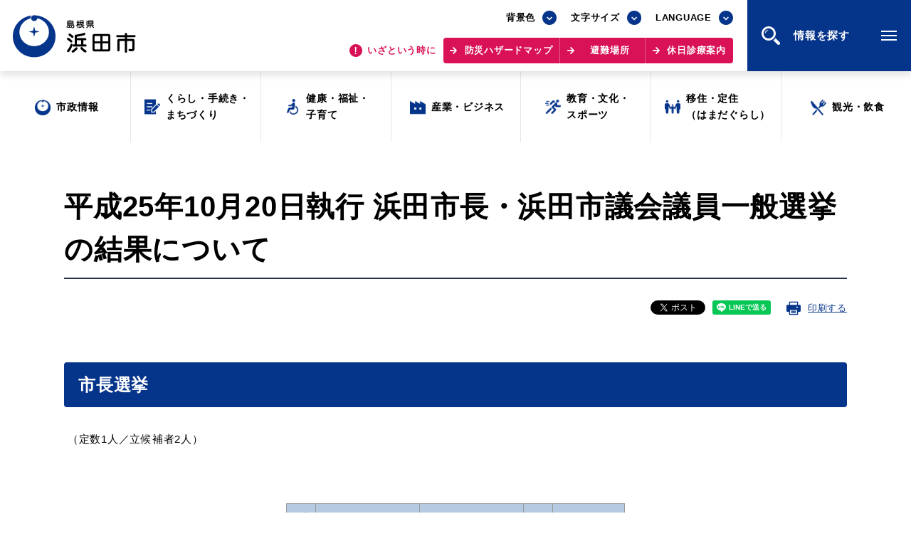

--- FILE ---
content_type: text/html
request_url: https://www.city.hamada.shimane.jp/www/contents/1001000002226/index.html
body_size: 8581
content:
<!DOCTYPE html>
<html lang="ja">
<head>
<meta charset="UTF-8"/>
<title>平成25年10月20日執行 浜田市長・浜田市議会議員一般選挙の結果について｜浜田市</title>
<meta name="viewport" content="width=device-width, initial-scale=1.0"/>
<meta name="format-detection" content="telephone=no"/>
<meta http-equiv="X-UA-Compatible" content="IE=edge"/>
<meta property="og:type" content="website"/>
<meta property="og:site_name" content="浜田市公式サイト"/>
<meta property="og:title" content="平成25年10月20日執行 浜田市長・浜田市議会議員一般選挙の結果について｜浜田市"/>
<meta property="og:description" content="島根県浜田市の公式サイトです。"/>
<meta property="og:url" content="https://www.city.hamada.shimane.jp/www/contents/1001000002226/index.html"/>
<meta property="og:image" content="https://www.city.hamada.shimane.jp/www/assets/images/common/og.png"/>
<meta name="twitter:card" content="summary_large_image"/>
<meta property="og:locale" content="ja_JP"/>
<link rel="stylesheet" href="/www/assets/css/default.css"/>
<link rel="stylesheet" href="/www/assets/css/style-base.css"/>
<link rel="stylesheet" media="print" href="/www/assets/css/print.css"/>
<script src="/www/assets/js/library/jquery.js"></script>
<script src="/www/assets/js/library/jquery-cookie/jquery.cookie.js"></script>
<script src="/www/assets/js/stylechange.js"></script>
<script src="/www/assets/js/common.js"></script>

<meta name="keywords" content="浜田市,平成25年10月20日執行 浜田市長・浜田市議会議員一般選挙の結果について"/>
<meta name="description" content="平成25年10月20日執行 浜田市長・浜田市議会議員一般選挙の結果について"/>
<!-- Myサイト翻訳用 -->
<meta name="referrer" content="no-referrer-when-downgrade"/>

<!-- Google tag (gtag.js) -->
<script async src="https://www.googletagmanager.com/gtag/js?id=G-C12VWDEG14"></script>
<script>
  window.dataLayer = window.dataLayer || [];
  function gtag(){dataLayer.push(arguments);}
  gtag('js', new Date());

  gtag('config', 'G-C12VWDEG14');
</script>

<!-- Global site tag (gtag.js) - Google Analytics -->
<script>
	var _gaq = _gaq || [];
	_gaq.push(['_setAccount', 'UA-46698300-1']);
	_gaq.push(['_trackPageview']);

	(function() {
		var ga = document.createElement('script'); ga.type = 'text/javascript'; ga.async = true;
		ga.src = ('https:' == document.location.protocol ? 'https://ssl' : 'http://www') + '.google-analytics.com/ga.js';
		var s = document.getElementsByTagName('script')[0]; s.parentNode.insertBefore(ga, s);
	})();
</script>
</head>
<body class="page-post">
	<div id="fb-root"></div>
	<script>(function(d, s, id) {
		var js, fjs = d.getElementsByTagName(s)[0];
		if (d.getElementById(id)) return;
		js = d.createElement(s); js.id = id;
		js.src = "//connect.facebook.net/ja_JP/sdk.js#xfbml=1&version=v2.5";
		fjs.parentNode.insertBefore(js, fjs);
	}(document, 'script', 'facebook-jssdk'));</script>

<div class="wrapper">
<noscript>
<p>JavaScriptが無効なため一部の機能が動作しません。動作させるためにはJavaScriptを有効にしてください。またはブラウザの機能をご利用ください。</p>
</noscript>
<div class="skip">
<a href="#main-txt">このページの本文へ移動</a>
</div>
<div class="header header-top">
<div class="header-wrapper">
<div class="header-container">
<div class="header-container-row">
<div class="header-logo">
<a href="/www/index.html">
<img alt="島根県 浜田市" src="/www/assets/images/common/logo-header.png" class="bg-w"/>
<img alt="島根県 浜田市（背景色変更時用）" src="/www/assets/images/common/logo-header_wht.png" class="bg-b"/>
</a>
</div>
<div class="header-content-wrapper">
<div class="header-content">
<div class="header-tool">
<div class="site-tools">
<div class="site-bgcolor">
<div class="select-box">
<div class="select-box-value">背景色</div>
<ul>
<li class="bg-color-white">
<a href="javascript:switchBgcolor('bg-white');" title="背景色：白">背景色：白</a>
</li>
<li class="bg-color-black">
<a href="javascript:switchBgcolor('bg-black');" title="背景色：黒">背景色：黒</a>
</li>
<li class="bg-color-blue">
<a href="javascript:switchBgcolor('bg-blue');" title="背景色：青">背景色：青</a>
</li>
</ul>
</div>
</div>
<div class="site-font-size">
<div class="select-box">
<div class="select-box-value">文字サイズ</div>
<ul>
<li class="font-size-m">
<a href="javascript:switchTxtsize('txt-midium');" title="通常">標準</a>
</li>
<li class="font-size-l">
<a href="javascript:switchTxtsize('txt-large');" title="大">拡大</a>
</li>
</ul>
</div>
</div>
<div class="site-lang">
<div class="select-box">
<div class="select-box-value">LANGUAGE</div>
<ul>
<li class="lang-en">
<a href="https://honyaku.j-server.com/LUCHMDC/ns/w4/jaen/">English</a>
</li>
<li class="lang-zh-cn">
<a href="https://honyaku.j-server.com/LUCHMDC/ns/w4/jazh/">中文簡体</a>
</li>
<li class="lang-zh-tw">
<a href="https://honyaku.j-server.com/LUCHMDC/ns/w4/jazhb/">中文繁体</a>
</li>
<li class="lang-ko">
<a href="https://honyaku.j-server.com/LUCHMDC/ns/w4/jako/">한글</a>
</li>
<li>
<a href="https://translate.google.com/translate?hl=ja&amp;sl=auto&amp;tl=vi&amp;u=https://www.city.hamada.shimane.jp/www/index.html">Tiếng việt</a>
</li>
<li>
<a href="https://translate.google.com/translate?hl=ja&amp;sl=auto&amp;tl=tl&amp;u=https://www.city.hamada.shimane.jp/www/index.html">Tagalog</a>
</li>
</ul>
</div>
</div>
</div>
</div>
<div class="header-link">
<p class="header-link-txt">
<span>いざという時に</span>
</p>
<div class="link-emergency">
<a href="/www/genre/1000170010012/index.html">防災ハザードマップ</a>
<a href="/www/contents/1001000001011/index.html">避難場所</a>
<a href="/www/contents/1634036679652/index.html">休日診療案内</a>
</div>
</div>
</div>
<div class="js-trigger-menu header-menu-btn">情報を探す
						<div class="menu-btn-icon"><span class="menu-btn-icon__line"></span></div>
</div>
</div>
</div>
</div>
</div>
</div>
<div class="mega-menu">
<div class="mega-menu__inner">
<div class="header">
<div class="header-wrapper">
<div class="header-container">
<div class="header-container-row">
<div class="header-logo">
<a href="/www/index.html">
<img alt="島根県 浜田市" src="/www/assets/images/common/logo-header.png" class="bg-w"/>
<img alt="島根県 浜田市（背景色変更時用）" src="/www/assets/images/common/logo-header_wht.png" class="bg-b"/>
</a>
</div>
<div class="header-content-wrapper">
<div class="header-content">
<div class="header-tool">
<div class="site-tools">
<div class="site-bgcolor">
<div class="select-box">
<div class="select-box-value">背景色</div>
<ul>
<li class="bg-color-white">
<a href="javascript:switchBgcolor('bg-white');" title="背景色：白">背景色：白</a>
</li>
<li class="bg-color-black">
<a href="javascript:switchBgcolor('bg-black');" title="背景色：黒">背景色：黒</a>
</li>
<li class="bg-color-blue">
<a href="javascript:switchBgcolor('bg-blue');" title="背景色：青">背景色：青</a>
</li>
</ul>
</div>
</div>
<div class="site-font-size">
<div class="select-box">
<div class="select-box-value">文字サイズ</div>
<ul>
<li class="font-size-m">
<a href="javascript:switchTxtsize('txt-midium');" title="通常">標準</a>
</li>
<li class="font-size-l">
<a href="javascript:switchTxtsize('txt-large');" title="大">拡大</a>
</li>
</ul>
</div>
</div>
<div class="site-lang">
<div class="select-box">
<div class="select-box-value">LANGUAGE</div>
<ul>
<li class="lang-en">
<a href="https://honyaku.j-server.com/LUCHMDC/ns/w4/jaen/">English</a>
</li>
<li class="lang-zh-cn">
<a href="https://honyaku.j-server.com/LUCHMDC/ns/w4/jazh/">中文簡体</a>
</li>
<li class="lang-zh-tw">
<a href="https://honyaku.j-server.com/LUCHMDC/ns/w4/jazhb/">中文繁体</a>
</li>
<li class="lang-ko">
<a href="https://honyaku.j-server.com/LUCHMDC/ns/w4/jako/">한글</a>
</li>
<li>
<a href="https://translate.google.com/translate?hl=ja&amp;sl=auto&amp;tl=vi&amp;u=https://www.city.hamada.shimane.jp/www/index.html">Tiếng việt</a>
</li>
<li>
<a href="https://translate.google.com/translate?hl=ja&amp;sl=auto&amp;tl=tl&amp;u=https://www.city.hamada.shimane.jp/www/index.html">Tagalog</a>
</li>
</ul>
</div>
</div>
</div>
</div>
<div class="header-link">
<p class="header-link-txt">
<span>いざという時に</span>
</p>
<div class="link-emergency">
<a href="/www/genre/1000170010012/index.html">防災ハザードマップ</a>
<a href="/www/contents/1001000001011/index.html">避難場所</a>
<a href="/www/contents/1634036679652/index.html">休日診療案内</a>
</div>
</div>
</div>
<div class="js-trigger-menu header-menu-btn">情報を探す
						<div class="menu-btn-icon"><span class="menu-btn-icon__line"></span></div>
</div>
</div>
</div>
</div>
</div>
</div>
<div class="mega-menu__contents">
<div class="container view-sp">
<ul class="translate-list view-sp">
<li>
<a href="https://honyaku.j-server.com/LUCHMDC/ns/w4/jaen/">English</a>
</li>
<li>
<a href="https://honyaku.j-server.com/LUCHMDC/ns/w4/jazh/">中文簡体</a>
</li>
<li>
<a href="https://honyaku.j-server.com/LUCHMDC/ns/w4/jazhb/">中文繁体</a>
</li>
<li>
<a href="https://honyaku.j-server.com/LUCHMDC/ns/w4/jako/">한글</a>
</li>
<li>
<a href="https://translate.google.com/translate?hl=ja&amp;sl=auto&amp;tl=vi&amp;u=https://www.city.hamada.shimane.jp/www/index.html">Tiếng việt</a>
</li>
<li>
<a href="https://translate.google.com/translate?hl=ja&amp;sl=auto&amp;tl=tl&amp;u=https://www.city.hamada.shimane.jp/www/index.html">Tagalog</a>
</li>
</ul>
</div>
<nav class="g-navi-wrapper view-pc">
<ul class="g-navi">
<li class="g-navi__item genre01">
<a href="/www/genre/1000170010334/index.html">
<span>市政情報</span>
</a>
</li>
<li class="g-navi__item genre02">
<a href="/www/genre/1000170010002/index.html">
<span>くらし・手続き・<br class="view-pc"/>まちづくり</span>
</a>
</li>
<li class="g-navi__item genre03">
<a href="/www/genre/1655088423960/index.html">
<span>健康・福祉・<br class="view-pc"/>子育て</span>
</a>
</li>
<li class="g-navi__item genre04">
<a href="/www/genre/1000170010271/index.html">
<span>産業・ビジネス</span>
</a>
</li>
<li class="g-navi__item genre05">
<a href="/www/genre/1000170010101/index.html">
<span>教育・文化・<br class="view-pc"/>スポーツ</span>
</a>
</li>
<li class="g-navi__item genre07">
<a target="_blank" rel="noopener" href="https://teiju.joho-hamada.jp/">
<span>移住・定住<br class="view-pc"/>（はまだぐらし）</span>
</a>
</li>
<li class="g-navi__item genre06">
<a href="/www/genre/1000170010217/index.html">
<span>観光・飲食</span>
</a>
</li>
</ul>
</nav>
<nav class="g-navi-wrapper view-sp">
<ul class="g-navi">
<li class="g-navi__item genre01">
<a href="/www/genre/1000170010334/index.html">
<span>市政情報</span>
</a>
</li>
<li class="g-navi__item genre02">
<a href="/www/genre/1000170010002/index.html">
<span>くらし・手続き・<br class="view-pc"/>まちづくり</span>
</a>
</li>
<li class="g-navi__item genre03">
<a href="/www/genre/1655088423960/index.html">
<span>健康・福祉・<br class="view-pc"/>子育て</span>
</a>
</li>
<li class="g-navi__item genre04">
<a href="/www/genre/1000170010271/index.html">
<span>産業・ビジネス</span>
</a>
</li>
<li class="g-navi__item genre05">
<a href="/www/genre/1000170010101/index.html">
<span>教育・文化・<br class="view-pc"/>スポーツ</span>
</a>
</li>
<li class="g-navi__item genre07">
<a target="_blank" rel="noopener" href="https://teiju.joho-hamada.jp/">
<span>移住・定住<br class="view-pc"/>（はまだぐらし）</span>
</a>
</li>
<li class="g-navi__item genre06">
<a href="/www/genre/1000170010217/index.html">
<span>観光・飲食</span>
</a>
</li>
</ul>
</nav>
<div class="container">
<div class="page-search">
<div class="page-search__inner">
<div class="site-search-box">
<form onsubmit="org=document.charset; document.charset='UTF-8'; document.f_google.submit(); document.charset=org;" accept-charset="UTF-8" action="/www/result.html" class="right" id="cse-search-box">
<input name="cx" type="hidden" value="010714517010050994671:ufph8xgvitw"/>
<input name="cof" type="hidden" value="FORID:9"/>
<input name="ie" type="hidden" value="UTF-8"/>
<input placeholder="キーワードを入力してください" class="searchtext" id="searchtextbox" maxlength="30" name="q" type="text" value=""/>
<input type="submit" name="sa" value="検索"/>
<input type="hidden" value="www.city.hamada.shimane.jp/www/index.html" name="siteurl"/>
<input type="hidden" value="www.city.hamada.shimane.jp/www/index.html" name="ref"/>
<input type="hidden" value="" name="ss"/>
</form>
</div>
</div>
</div>
<div class="col2">
<div class="col2__item">
<h2 class="cmn-ttl01">場面から探す</h2>
<ul class="scene-list">
<li class="scene01">
<a href="/www/genre/1000170010623/index.html">
<span>妊娠・出産</span>
</a>
</li>
<li class="scene02">
<a href="/www/genre/1000170010632/index.html">
<span>子育て</span>
</a>
</li>
<li class="scene03">
<a href="/www/genre/1000170010649/index.html">
<span>教育</span>
</a>
</li>
<li class="scene04">
<a href="/www/genre/1000170010654/index.html">
<span>出会い・結婚</span>
</a>
</li>
<li class="scene05">
<a href="/www/genre/1000170010658/index.html">
<span>引っ越し・住まい</span>
</a>
</li>
<li class="scene06">
<a href="/www/genre/1000170010672/index.html">
<span>就職・退職</span>
</a>
</li>
<li class="scene07">
<a href="/www/genre/1000170010676/index.html">
<span>高齢者・介護</span>
</a>
</li>
<li class="scene08">
<a href="/www/genre/1389351677161/index.html">
<span>おくやみ</span>
</a>
</li>
</ul>
</div>
<div class="col2__item">
<h2 class="cmn-ttl01">目的から探す</h2>
<ul class="scene-list">
<li class="purpose01">
<a href="/www/genre/1000170010027/index.html">
<span>届出・証明</span>
</a>
</li>
<li class="purpose02">
<a href="/www/genre/1000170010034/index.html">
<span>税金</span>
</a>
</li>
<li class="purpose03">
<a href="/www/genre/1000170010134/index.html">
<span>ごみ・リサイクル</span>
</a>
</li>
<li class="purpose04">
<a href="/www/genre/1000170010717/index.html">
<span>支援・助成制度</span>
</a>
</li>
<li class="purpose05">
<a href="/www/genre/1000170010706/index.html">
<span>各種相談窓口</span>
</a>
</li>
<li class="purpose06">
<a href="/www/genre/1000170010272/index.html">
<span>入札</span>
</a>
</li>
<li class="purpose07">
<a href="/www/genre/1000170010003/index.html">
<span>防災・消防</span>
</a>
</li>
<li class="purpose08">
<a href="/www/genre/1000170010153/index.html">
<span style="line-height:1.1;">公共交通・<br/>敬老福祉乗車券</span>
</a>
</li>
<li class="purpose09">
<a href="/www/genre/1655971742887/index.html">
<span>公共施設</span>
</a>
</li>
<li class="purpose10">
<a href="/event.html">
<span>イベント情報</span>
</a>
</li>
</ul>
</div>
</div>
<h2 class="cmn-ttl01">便利なサービス</h2>
<ul class="scene-list service">
<li class="service01">
<a href="/www/genre/1390397220325/index.html">
<span style=" letter-spacing: -0.02em;">防災・防犯メール<br/>気象情報リンク集</span>
</a>
</li>
<li class="service03">
<a href="/www/contents/1655963474248/index.html">
<span>ごみ分別早見表</span>
</a>
</li>
<li class="service06">
<a href="/www/contents/1654735576542/index.html">
<span>目的別の<br/>窓口案内</span>
</a>
</li>
<li class="service02">
<a href="/www/genre/1000170010694/index.html">
<span>募集情報</span>
</a>
</li>
<li class="service04">
<a href="/www/contents/1654648673826/index.html">
<span>申請書<br/>ダウンロード</span>
</a>
</li>
<li class="service05">
<a href="https://ttzk.graffer.jp/city-hamada">
<span>電子申請</span>
</a>
</li>
</ul>
<div class="bnr-site">
<div class="bnr-site__item">
<a rel="noopener noreferrer" target="_blank" href="https://www.kankou-hamada.org/">
<img height="250" width="530" alt="はまナビ HAMA-NABI" src="/www/assets/images/common/bnr-hamanavi.png"/>
<span>浜田市観光協会ポータルサイト「はまナビ」</span>
</a>
</div>
<div class="bnr-site__item">
<a rel="noopener noreferrer" target="_blank" href="https://teiju.joho-hamada.jp/">
<img height="250" width="530" alt="移住・出会い応援 はまだ暮らし" src="/www/assets/images/common/bnr-hamadagurashi.png"/>
<span>移住・出会い応援（はまだ暮らし）</span>
</a>
</div>
</div>
</div>
<div class="service-list-wrapper view-sp">
<ul class="service-list">
<li>
<a href="/www/contents/1398660570663/index.html">浜田市庁舎の<br class="view-sp"/>ご案内<span class="arrow"></span></a>
</li>
<li>
<a href="/www/window/index.html">各課への<br class="view-sp"/>お問い合わせ<span class="arrow"></span></a>
</li>
</ul>
</div>
</div>
<div class="mega-menu__footer">
<div class="service-list-wrapper view-pc">
<ul class="service-list">
<li>
<a href="/www/contents/1398660570663/index.html">浜田市庁舎の<br class="view-sp"/>ご案内<span class="arrow"></span></a>
</li>
<li>
<a href="/www/window/index.html">各課への<br class="view-sp"/>お問い合わせ<span class="arrow"></span></a>
</li>
</ul>
</div>
<div class="js-trigger-menu mega-menu__btn-close is-open">
<div class="menu-btn-icon"><span class="menu-btn-icon__line"></span></div>
<span>閉じる</span>
</div>
</div>
</div>
</div>
<div class="fixed-nav-wrapper view-sp">
<ul class="fixed-nav">
<li class="fixed-nav__item btn-g-navi js-trigger-menu">
<div class="g-navi-btn-icon"><span class="g-navi-btn-icon__line"></span></div>
<span>情報を<br/>探す</span>
</li>
<li class="fixed-nav__item btn-emergency js-trigger-emergency">
<span>いざと<br/>いう時に</span>
</li>
<li class="fixed-nav__item btn-search js-trigger-search">
<span>検索</span>
</li>
</ul>
<div class="fixed-nav__link-emergency">
<a href="/www/genre/1000170010012/index.html">防災ハザードマップ</a>
<a href="/www/contents/1001000001011/index.html">避難場所</a>
<a href="/www/contents/1634036679652/index.html">休日診療案内</a>
</div>
<div class="page-search fixed-nav__search">
<div class="page-search__inner">
<div class="site-search-box">
<form onsubmit="org=document.charset; document.charset='UTF-8'; document.f_google.submit(); document.charset=org;" accept-charset="UTF-8" action="/www/result.html" class="right" id="cse-search-box2">
<input name="cx" type="hidden" value="010714517010050994671:ufph8xgvitw"/>
<input name="cof" type="hidden" value="FORID:9"/>
<input name="ie" type="hidden" value="UTF-8"/>
<input placeholder="キーワードを入力してください" class="searchtext" id="searchtextbox2" maxlength="30" name="q" type="text" value=""/>
<input type="submit" name="sa" value="検索"/>
<input type="hidden" value="www.city.hamada.shimane.jp/www/index.html" name="siteurl"/>
<input type="hidden" value="www.city.hamada.shimane.jp/www/index.html" name="ref"/>
<input type="hidden" value="" name="ss"/>
</form>
</div>
</div>
</div>
</div>
<nav class="g-navi-wrapper view-pc">
<ul class="g-navi">
<li class="g-navi__item genre01">
<a href="/www/genre/1000170010334/index.html">
<span>市政情報</span>
</a>
</li>
<li class="g-navi__item genre02">
<a href="/www/genre/1000170010002/index.html">
<span>くらし・手続き・<br class="view-pc"/>まちづくり</span>
</a>
</li>
<li class="g-navi__item genre03">
<a href="/www/genre/1655088423960/index.html">
<span>健康・福祉・<br class="view-pc"/>子育て</span>
</a>
</li>
<li class="g-navi__item genre04">
<a href="/www/genre/1000170010271/index.html">
<span>産業・ビジネス</span>
</a>
</li>
<li class="g-navi__item genre05">
<a href="/www/genre/1000170010101/index.html">
<span>教育・文化・<br class="view-pc"/>スポーツ</span>
</a>
</li>
<li class="g-navi__item genre07">
<a target="_blank" rel="noopener" href="https://teiju.joho-hamada.jp/">
<span>移住・定住<br class="view-pc"/>（はまだぐらし）</span>
</a>
</li>
<li class="g-navi__item genre06">
<a href="/www/genre/1000170010217/index.html">
<span>観光・飲食</span>
</a>
</li>
</ul>
</nav>
<p id="main-txt" class="skip">ここから本文です。</p>
<div class="page-post-title">
<div class="container">
<h1>平成25年10月20日執行&nbsp;浜田市長・浜田市議会議員一般選挙の結果について</h1>
</div>
</div>
<div class="main-contents">
<div class="post-meta">
<div class="container">
<ul id="ContentsOption" class="clearfix">
<li class="Fb"><div class="fb-share-button" data-href="https://www.city.hamada.shimane.jp/www/contents/1001000002226/index.html" data-layout="button" data-size="small"><a target="_blank" rel="noopener noreferrer" href="https://www.facebook.com/sharer/sharer.php?u=http%3A%2F%2Furl%2F&amp;src=sdkpreparse" class="fb-xfbml-parse-ignore">シェア</a></div></li>
<li class="Tw">
<a href="https://twitter.com/share" class="twitter-share-button">ツイート</a>
<script>!function(d,s,id){var js,fjs=d.getElementsByTagName(s)[0],p=/^http:/.test(d.location)?'http':'https';if(!d.getElementById(id)){js=d.createElement(s);js.id=id;js.src=p+'://platform.twitter.com/widgets.js';fjs.parentNode.insertBefore(js,fjs);}}(document, 'script', 'twitter-wjs');</script>
</li>
<li class="Ln">
									<div class="line-it-button" data-lang="ja" data-type="share-a" data-ver="3" data-url="https://www.city.hamada.shimane.jp/www/contents/1001000002226/index.html" data-color="default" data-size="small" data-count="false" style="display: none;"></div>
									
<script src="https://www.line-website.com/social-plugins/js/thirdparty/loader.min.js" defer="defer" async="async">/**/</script>
</li>
<li class="PrintPlay view-pc">
<a onkeypress="window.print();" onclick="window.print();" href="javascript:void(0)" class="PrintBtn">印刷する</a>
</li>
</ul>
</div>
</div>
<div class="container">
<div class="edit-item ContentsArea TableAuto"><h2>市長選挙</h2>
  <p>&nbsp;（定数1人／立候補者2人）</p>
  <p>&nbsp;</p>
  <p>
  <table class="sk" cellspacing="0" cellpadding="8" width="80%" align="center" summary="速報部" border="1" style="letter-spacing: 0px">
   <tbody>
    <tr bgcolor="#b6cae2">
     <td nowrap="nowrap" align="center">
     <p align="center">届出<br />
     番号</p>
     </td>
     <td nowrap="nowrap">
     <p align="center">候補者氏名</p>
     </td>
     <td nowrap="nowrap">
     <p align="center">候補者かな氏名</p>
     </td>
     <td nowrap="nowrap" align="center">当落</td>
     <td nowrap="nowrap" align="center">確定得票数</td>
    </tr>
    <!-- ＠＠＠EXCELからコピー（市長）ここから＠＠＠ -->
    <tr>
     <td align="center">2</td>
     <td>久保田　しょういち</td>
     <td>くぼた　しょういち</td>
     <td align="right">
     <p align="center">当選</p>
     </td>
     <td align="right">２５，７５３</td>
    </tr>
    <tr>
     <td align="center">1</td>
     <td>川神　裕司</td>
     <td>かわかみ　ひろし</td>
     <td align="right">
     <p align="center">&nbsp;</p>
     </td>
     <td align="right">７，８２１</td>
    </tr>
    <!-- ＠＠＠ここまで＠＠＠ --><!--コメントアウト始 
  <TR bgcolor="#B6CAE2">    
    <TD align="center" colspan="7"> 
      <P align="right">持ち帰りと思われる投票数</P></TD>
    <TD align=right>0</TD></TR>   コメントアウト終-->
   </tbody>
  </table>
  </p>
  <p>&nbsp;</p>
  <p>&nbsp;</p>
  <p>
  <table cellspacing="0" cellpadding="3" width="70%" align="center" summary="" border="1">
   <tbody>
    <tr bgcolor="#b6cae2">
     <td width="33%">
     <p align="center">当日有権者数</p>
     </td>
     <td width="33%">
     <p align="center">投票者数</p>
     </td>
     <td>
     <p align="center">投票率</p>
     </td>
    </tr>
    <tr>
     <td>
     <p align="right">48,142人</p>
     </td>
     <td>
     <p align="right">33,963人</p>
     </td>
     <td>
     <p align="right">70.55%</p>
     </td>
    </tr>
   </tbody>
  </table>
  </p>
  <p>&nbsp;</p>
  <h2>市議会議員一般選挙</h2>
  <p>（定数24人／立候補者25人）</p>
  <p>&nbsp;</p>
  <p>
  <table class="sk" cellspacing="0" cellpadding="8" width="80%" align="center" summary="速報部" border="1" style="letter-spacing: 0px">
   <tbody>
    <tr bgcolor="#b6cae2">
     <td nowrap="nowrap" align="center">
     <p align="center">届出<br />
     番号</p>
     </td>
     <td nowrap="nowrap">
     <p align="center">候補者氏名</p>
     </td>
     <td nowrap="nowrap">
     <p align="center">候補者かな氏名</p>
     </td>
     <td nowrap="nowrap" align="center">当落</td>
     <td nowrap="nowrap" align="center">確定得票数</td>
    </tr>
    <!-- ＠＠＠EXCELからコピー（市議）ここから＠＠＠ -->
    <tr>
     <td align="center">5</td>
     <td>上野　しげる</td>
     <td>うえの　しげる</td>
     <td>
     <p align="center">当選</p>
     </td>
     <td align="right">2,136.000</td>
    </tr>
    <tr>
     <td align="center">18</td>
     <td>道下　文男</td>
     <td>みちした　ふみお</td>
     <td>
     <p align="center">当選</p>
     </td>
     <td align="right">1,939.000</td>
    </tr>
    <tr>
     <td align="center">13</td>
     <td>原田　義則</td>
     <td>はらだ　よしのり</td>
     <td>
     <p align="center">当選</p>
     </td>
     <td align="right">1,742.000</td>
    </tr>
    <tr>
     <td align="center">8</td>
     <td>西田　清久</td>
     <td>にした　きよひさ</td>
     <td>
     <p align="center">当選</p>
     </td>
     <td align="right">1,695.000</td>
    </tr>
    <tr>
     <td align="center">16</td>
     <td>芦谷　英夫</td>
     <td>あしたに　ひでお</td>
     <td>
     <p align="center">当選</p>
     </td>
     <td align="right">1,659.000</td>
    </tr>
    <tr>
     <td align="center">11</td>
     <td>串﨑　利行</td>
     <td>くしざき　としゆき</td>
     <td>
     <p align="center">当選</p>
     </td>
     <td align="right">1,585.000</td>
    </tr>
    <tr>
     <td align="center">12</td>
     <td>岡本　正友</td>
     <td>おかもと　まさとも</td>
     <td>
     <p align="center">当選</p>
     </td>
     <td align="right">1,556.000</td>
    </tr>
    <tr>
     <td align="center">15</td>
     <td>笹田　卓</td>
     <td>ささだ　たく</td>
     <td>
     <p align="center">当選</p>
     </td>
     <td align="right">1,499.000</td>
    </tr>
    <tr>
     <td align="center">23</td>
     <td>江角　敏和</td>
     <td>えすみ　としかず</td>
     <td>
     <p align="center">当選</p>
     </td>
     <td align="right">1,495.000</td>
    </tr>
    <tr>
     <td align="center">25</td>
     <td>森谷　まさあき</td>
     <td>もりたに　まさあき</td>
     <td>
     <p align="center">当選</p>
     </td>
     <td align="right">1,491.000</td>
    </tr>
    <tr>
     <td align="center">22</td>
     <td>佐々木　とよはる</td>
     <td>ささき　とよはる</td>
     <td>
     <p align="center">当選</p>
     </td>
     <td align="right">1,417.000</td>
    </tr>
    <tr>
     <td align="center">10</td>
     <td>渋谷　みきお</td>
     <td>しぶたに　みきお</td>
     <td>
     <p align="center">当選</p>
     </td>
     <td align="right">1,390.000</td>
    </tr>
    <tr>
     <td align="center">20</td>
     <td>布施　けんじ</td>
     <td>ふせ　けんじ</td>
     <td>
     <p align="center">当選</p>
     </td>
     <td align="right">1,373.000</td>
    </tr>
    <tr>
     <td align="center">2</td>
     <td>牛尾　あきら</td>
     <td>うしお　あきら</td>
     <td>
     <p align="center">当選</p>
     </td>
     <td align="right">1,331.778</td>
    </tr>
    <tr>
     <td align="center">3</td>
     <td>柳楽　まちこ</td>
     <td>なぎら　まちこ</td>
     <td>
     <p align="center">当選</p>
     </td>
     <td align="right">1,267.000</td>
    </tr>
    <tr>
     <td align="center">19</td>
     <td>田畑　敬二</td>
     <td>たはた　けいじ</td>
     <td>
     <p align="center">当選</p>
     </td>
     <td align="right">1,266.000</td>
    </tr>
    <tr>
     <td align="center">7</td>
     <td>とびの　弘二</td>
     <td>とびの　こうじ</td>
     <td>
     <p align="center">当選</p>
     </td>
     <td align="right">1,229.000</td>
    </tr>
    <tr>
     <td align="center">24</td>
     <td>西村　けん</td>
     <td>にしむら　けん</td>
     <td>
     <p align="center">当選</p>
     </td>
     <td align="right">1,210.000</td>
    </tr>
    <tr>
     <td align="center">17</td>
     <td>うしお　ひろみ</td>
     <td>うしお　ひろみ</td>
     <td>
     <p align="center">当選</p>
     </td>
     <td align="right">1,203.221</td>
    </tr>
    <tr>
     <td align="center">4</td>
     <td>平石　誠</td>
     <td>ひらいし　まこと</td>
     <td>
     <p align="center">当選</p>
     </td>
     <td align="right">1,054.000</td>
    </tr>
    <tr>
     <td align="center">1</td>
     <td>野藤　薫</td>
     <td>のふじ　かおる</td>
     <td>
     <p align="center">当選</p>
     </td>
     <td align="right">949.000</td>
    </tr>
    <tr>
     <td align="center">21</td>
     <td>岡野　かつとし</td>
     <td>おかの　かつとし</td>
     <td>
     <p align="center">当選</p>
     </td>
     <td align="right">824.000</td>
    </tr>
    <tr>
     <td align="center">6</td>
     <td>小川　としひろ</td>
     <td>おがわ　としひろ</td>
     <td>
     <p align="center">当選</p>
     </td>
     <td align="right">744.000</td>
    </tr>
    <tr>
     <td align="center">9</td>
     <td>足立　たけし</td>
     <td>あだち　たけし</td>
     <td>
     <p align="center">当選</p>
     </td>
     <td align="right">685.000</td>
    </tr>
    <tr>
     <td align="center">14</td>
     <td>金子　しょうご</td>
     <td>かねこ　しょうご</td>
     <td>&nbsp;</td>
     <td align="right">661.000</td>
    </tr>
    <tr>
     <td colspan="5">（注）届出番号11　くしざき　としゆき　の「<img alt="ざき" style="height: 28px; width: 27px" src="/www/contents/1001000002226/simple/140215190735_0.jpg" />」はコンピュータ対応文字に置き換えています。</td>
    </tr>
    <!-- ＠＠＠ここまで＠＠＠ -->
   </tbody>
  </table>
  </p>
  <p>&nbsp;</p>
  <p>
  <table cellspacing="0" cellpadding="3" width="70%" align="center" summary="" border="1">
   <tbody>
    <tr bgcolor="#b6cae2">
     <td width="33%">
     <p align="center">当日有権者数</p>
     </td>
     <td width="33%">
     <p align="center">投票者数</p>
     </td>
     <td>
     <p align="center">投票率</p>
     </td>
    </tr>
    <tr>
     <td>
     <p align="right">48,142人</p>
     </td>
     <td>
     <p align="right">33,956人</p>
     </td>
     <td>
     <p align="right">70.53%</p>
     </td>
    </tr>
   </tbody>
  </table>
  </p>
  <p>&nbsp;</p>
  <p>&nbsp;</p></div>
<div class="post-sub-content">

<div id="recommend-item" class="post-sub-content-item">
<h2 class="post-sub-content-ttl">
<span>このページを見た方はこんなページも見ています</span>
</h2>
								<ul id="recommend-list" class="link-post-list page"></ul>
							</div>
</div>
</div>
<div id="contact-item" class="post-contact">
<div class="container">
<div class="post-contact-head">
<h2 class="section-ttl">
<span class="en">CONTACT</span>
<span class="txt">このページに関する<br class="view-sp"/>お問い合わせ先</span>
</h2>
</div>
<div class="post-contact-content">
<dl>
<dt>浜田市&nbsp;選挙管理委員会事務局</dt>
						<dd>
						
<ul>
<li>
<div class="phone">電話番号：<a href="tel:0855-25-9810">0855-25-9810</a>
</div>
</li>
</ul>
						</dd>
						</dl>
</div>
</div>
</div>
</div>
<div id="enquete-item" class="questionnaire">
<div class="container">
<h2 class="section-ttl">
<span class="en">QUESTIONNAIRE</span>
<span class="txt">このページに関するアンケート</span>
</h2>
<form method="post" action="/evaluation/evaluationservlet">
<input type="hidden" name="EVA_CONTENTS_CODE" value="1001000002226"/>
<div class="questionnaire-list">
<div class="questionnaire-item">
<fieldset class="questionnaire-item-wrapper">
<legend class="questionnaire-item-ttl">このページは見つけやすかったですか？</legend>
<div class="questionnaire-item-list">
<div class="radio">
<input value="1" type="radio" name="EVA_RESULT1" id="res11"/>
<label for="res11" class="radio-label">見つけやすかった</label>
</div>
<div class="radio">
<input value="0" type="radio" name="EVA_RESULT1" id="res12"/>
<label for="res12" class="radio-label">どちらとも言えない</label>
</div>
<div class="radio">
<input value="-1" type="radio" name="EVA_RESULT1" id="res13"/>
<label for="res13" class="radio-label">見つけにくかった</label>
</div>
</div>
</fieldset>
</div>
<div class="questionnaire-item">
<fieldset class="questionnaire-item-wrapper">
<legend class="questionnaire-item-ttl">このページの内容はわかりやすかったですか？</legend>
<div class="questionnaire-item-list">
<div class="radio">
<input value="1" type="radio" name="EVA_RESULT2" id="res21"/>
<label for="res21" class="radio-label">わかりやすかった</label>
</div>
<div class="radio">
<input value="0" type="radio" name="EVA_RESULT2" id="res22"/>
<label for="res22" class="radio-label">どちらとも言えない</label>
</div>
<div class="radio">
<input value="-1" type="radio" name="EVA_RESULT2" id="res23"/>
<label for="res23" class="radio-label">わかりにくかった</label>
</div>
</div>
</fieldset>
</div>
<div class="questionnaire-item">
<fieldset class="questionnaire-item-wrapper">
<legend class="questionnaire-item-ttl">このページは参考になりましたか？</legend>
<div class="questionnaire-item-list">
<div class="radio">
<input value="1" type="radio" name="EVA_RESULT3" id="res31"/>
<label for="res31" class="radio-label">参考になった</label>
</div>
<div class="radio">
<input value="0" type="radio" name="EVA_RESULT3" id="res32"/>
<label for="res32" class="radio-label">どちらとも言えない</label>
</div>
<div class="radio">
<input value="-1" type="radio" name="EVA_RESULT3" id="res33"/>
<label for="res33" class="radio-label">参考にならなかった</label>
</div>
</div>
</fieldset>
</div>
</div>
<div class="submit-btn">
<button value="confirm" type="submit" name="submitConfirm" class="btn btn-fill txt-center">アンケート内容を送信する</button>
</div>
</form>
</div>
</div>
<div class="section-box bg-color mb00">
<div class="container">
<p class="feedback-ttl">お探しの情報は<br class="view-sp"/>見つかったでしょうか？</p>
<div class="link-search">
<a href="/www/index.html#top-search" class="btn btn-fill">情報を探す<span class="arrow"></span></a>
</div>
</div>
</div>
<div class="page-bottom-content">
<div class="container">
<div class="link-page-back">
<a onkeypress="return true;" onclick="history.back(); return false;" href="#" class="btn icon-back">前のページへ戻る<span class="arrow"></span></a>
</div>
</div>
</div>
<div class="bread-crumb">
<div class="container">
<ul class="bread-crumb-list">
<li>
<a href="/www/index.html">ホーム</a>
</li>
<li>
<a href="/www/genre/1000170010002/index.html">くらし・手続き・まちづくり</a>
</li>
<li>
<a href="/www/genre/1000170010169/index.html">市民参加・まちづくり</a>
</li>
<li>
<a href="/www/genre/1000170010173/index.html">選挙</a>
</li>
<li>
<a href="/www/genre/1000170010174/index.html">浜田市長選挙・浜田市議会議員一般選挙</a>
</li>
<li>平成25年10月20日執行 浜田市長・浜田市議会議員一般選挙の結果について</li>
</ul>
</div>
<p class="note">&#9664; スクロールしてご覧ください &#9654;</p>
</div>
<div class="footer">
<div class="footer-nav">
<div class="container">
<ul>
<li>
<a href="/www/contents/1390463007967/index.html">このサイトの<br/>ご利用方法について<span class="arrow"></span></a>
</li>
<li>
<a href="/www/contents/1001000003078/index.html">著作権・リンクについて<span class="arrow"></span></a>
</li>
<li>
<a href="/www/contents/1461042260711/index.html">浜田市情報セキュリティ<br/>ポリシー<span class="arrow"></span></a>
</li>
<li>
<a href="/www/sitemap.html">サイトマップ<span class="arrow"></span></a>
</li>
</ul>
</div>
</div>
<div class="footer-content">
<div class="container">
<div class="footer-content__inner">
<div class="footer-contact">
<div class="footer-logo">
<img alt="島根県 浜田市役所 スマートフォン用" src="/www/assets/images/common/logo-footer_sp.png" class="view-sp"/>
<img alt="島根県 浜田市役所" src="/www/assets/images/common/logo-footer.png" class="bg-w"/>
<img alt="島根県 浜田市役所（背景色変更時用）" src="/www/assets/images/common/logo-footer_wht.png" class="bg-b"/>
</div>
<div class="footer-link">
<ul class="service-list">
<li>
<a href="/www/contents/1398660570663/index.html" class="icon-pin">浜田市庁舎の<br class="view-sp"/>ご案内<span class="arrow"></span></a>
</li>
<li>
<a href="/www/window/index.html" class="icon-phone">各課への<br class="view-sp"/>お問い合わせ<span class="arrow"></span></a>
</li>
</ul>
</div>
</div>
<div class="footer-address">
<dl>
<dt>住所</dt>
<dd>〒697-8501 島根県浜田市殿町1番地</dd>
</dl>
<dl>
<dt>電話</dt>
<dd>
<a href="tel:0855-22-2612" class="link-phone">0855-22-2612（代表）</a>
</dd>
</dl>
<dl>
<dt>開庁時間</dt>
<dd>月曜日～金曜日の午前8時30分から午後5時15分まで<br/>（土曜日・日曜日・祝日及び12月29日～1月3日は閉庁）</dd>
</dl>
<dl>
<dt>法人番号</dt>
<dd>3000020322024</dd>
</dl>
</div>
</div>
<div class="footer-copyright">
<small>Copyright &copy; Hamada City All Rights Reserved.</small>
</div>
</div>
<div class="js-pagetop footer-pagetop">
<span>ページの<br/>先頭へ</span>
</div>
</div>
</div>
</div>
<script src="/www/js/createAccessRanking.js"></script>

<script>
$(function(){
	createAccessRanking( 1001000002226 );
});
</script>
<script type="text/javascript" src="/_Incapsula_Resource?SWJIYLWA=719d34d31c8e3a6e6fffd425f7e032f3&ns=2&cb=2110638940" async></script></body>
</html>


--- FILE ---
content_type: application/javascript
request_url: https://www.city.hamada.shimane.jp/_Incapsula_Resource?SWJIYLWA=719d34d31c8e3a6e6fffd425f7e032f3&ns=2&cb=2110638940
body_size: 20715
content:
var _0x2d74=['\x4e\x73\x4b\x36\x4d\x77\x3d\x3d','\x4b\x79\x72\x44\x6f\x67\x3d\x3d','\x62\x57\x2f\x43\x6e\x46\x37\x44\x6e\x73\x4b\x49\x5a\x38\x4b\x38\x77\x71\x4e\x36','\x77\x72\x31\x44\x48\x73\x4f\x68\x66\x4d\x4f\x79\x77\x34\x33\x44\x70\x4d\x4f\x62\x77\x70\x6a\x44\x6d\x77\x3d\x3d','\x58\x45\x6e\x43\x74\x77\x3d\x3d','\x58\x63\x4f\x70\x77\x34\x45\x3d','\x77\x70\x77\x31\x77\x72\x4d\x3d','\x77\x34\x6a\x43\x75\x38\x4f\x70\x4d\x4d\x4f\x75\x49\x67\x3d\x3d','\x45\x69\x6b\x43','\x77\x37\x2f\x44\x69\x73\x4f\x33','\x4a\x38\x4b\x5a\x4c\x73\x4b\x56\x77\x71\x58\x43\x69\x38\x4f\x59\x65\x52\x56\x41\x77\x72\x67\x3d','\x4e\x47\x5a\x64\x41\x44\x44\x44\x72\x63\x4f\x52\x62\x41\x3d\x3d','\x77\x71\x70\x44\x4e\x38\x4f\x66\x58\x4d\x4f\x54\x77\x34\x7a\x44\x74\x63\x4f\x47\x77\x70\x6e\x44\x6a\x67\x3d\x3d','\x77\x34\x62\x43\x6a\x38\x4b\x4b\x54\x4d\x4f\x54\x46\x73\x4b\x6b\x41\x77\x3d\x3d','\x77\x36\x4e\x68\x52\x67\x3d\x3d','\x50\x4d\x4b\x38\x4f\x67\x3d\x3d','\x77\x71\x4e\x5a\x77\x72\x77\x3d','\x63\x7a\x67\x48','\x48\x77\x73\x68\x57\x77\x3d\x3d','\x77\x71\x4c\x44\x6d\x63\x4b\x70\x77\x37\x74\x6a\x4c\x63\x4b\x51','\x77\x35\x6f\x37\x77\x34\x51\x3d','\x65\x51\x51\x74\x77\x70\x55\x64\x56\x73\x4b\x54\x59\x63\x4f\x58\x46\x73\x4b\x2b\x43\x38\x4f\x48\x66\x68\x38\x77\x77\x70\x78\x33\x77\x6f\x72\x44\x70\x63\x4b\x55\x63\x4d\x4f\x66\x59\x42\x70\x37\x48\x38\x4b\x50\x4b\x63\x4b\x6a\x4c\x38\x4b\x70\x55\x4d\x4f\x65','\x77\x72\x59\x70\x77\x70\x73\x35\x64\x51\x3d\x3d','\x77\x72\x6c\x42\x4e\x51\x3d\x3d','\x77\x71\x64\x6a\x77\x35\x68\x41','\x77\x71\x38\x32\x77\x70\x34\x2b','\x77\x37\x37\x43\x68\x55\x30\x3d','\x77\x37\x51\x74\x77\x6f\x6b\x3d','\x77\x70\x2f\x44\x6a\x38\x4b\x33\x77\x71\x59\x3d','\x42\x31\x6e\x44\x6f\x41\x3d\x3d','\x46\x54\x64\x50','\x77\x70\x66\x44\x6d\x63\x4b\x7a','\x62\x63\x4f\x63\x77\x35\x45\x3d','\x41\x4d\x4f\x78\x55\x41\x3d\x3d','\x44\x73\x4b\x30\x43\x51\x3d\x3d','\x53\x63\x4f\x42\x77\x37\x50\x44\x74\x51\x3d\x3d','\x4a\x77\x2f\x43\x6a\x48\x35\x46\x77\x70\x6a\x43\x6b\x4d\x4f\x69\x56\x4d\x4b\x50\x77\x6f\x67\x65\x4d\x73\x4f\x58\x51\x79\x72\x43\x6d\x53\x6b\x49\x77\x71\x59\x70\x77\x37\x76\x43\x69\x4d\x4f\x66\x43\x73\x4b\x4b\x52\x73\x4b\x55\x53\x63\x4b\x38\x44\x63\x4f\x76\x77\x71\x6a\x43\x6a\x6a\x73\x63\x56\x63\x4b\x30\x52\x56\x34\x3d','\x55\x4d\x4f\x51\x5a\x77\x3d\x3d','\x57\x77\x73\x52','\x77\x6f\x54\x43\x72\x7a\x4d\x3d','\x77\x34\x38\x4b\x77\x35\x55\x3d','\x43\x38\x4f\x6d\x41\x41\x3d\x3d','\x77\x72\x4a\x56\x53\x67\x3d\x3d','\x44\x4d\x4f\x6f\x47\x63\x4b\x43','\x77\x34\x4a\x4f\x55\x41\x3d\x3d','\x77\x35\x50\x43\x68\x73\x4b\x72','\x77\x37\x2f\x43\x67\x56\x4e\x73\x49\x31\x51\x3d','\x65\x73\x4b\x73\x55\x48\x38\x3d','\x4c\x63\x4f\x58\x4f\x51\x3d\x3d','\x77\x70\x6e\x44\x68\x63\x4b\x77\x77\x71\x39\x35\x42\x41\x3d\x3d','\x54\x54\x39\x74\x77\x35\x55\x44\x77\x37\x30\x3d','\x77\x36\x38\x63\x42\x67\x3d\x3d','\x47\x42\x7a\x44\x69\x67\x3d\x3d','\x4d\x63\x4b\x59\x4a\x4d\x4b\x44\x77\x72\x66\x43\x6b\x4d\x4f\x44\x66\x77\x55\x3d','\x4d\x78\x59\x4b\x77\x34\x4a\x42\x41\x67\x3d\x3d','\x77\x34\x6e\x44\x75\x4d\x4b\x6d','\x46\x54\x4e\x32\x77\x35\x4d\x53','\x65\x45\x76\x43\x76\x46\x6e\x43\x75\x6e\x30\x3d','\x77\x35\x31\x6d\x53\x67\x3d\x3d','\x5a\x55\x4c\x43\x6b\x51\x3d\x3d','\x77\x37\x67\x2f\x77\x70\x59\x38\x63\x68\x4d\x3d','\x41\x38\x4b\x6c\x77\x34\x50\x44\x6e\x42\x42\x2f','\x42\x68\x39\x6c','\x77\x34\x48\x44\x68\x63\x4f\x34','\x48\x56\x68\x36\x77\x71\x70\x4e\x77\x6f\x73\x3d','\x48\x46\x6e\x44\x76\x4d\x4f\x52\x4f\x51\x3d\x3d','\x77\x6f\x6e\x44\x72\x73\x4b\x73','\x51\x38\x4f\x4c\x77\x37\x59\x3d','\x77\x34\x63\x49\x63\x6e\x70\x6b\x59\x31\x42\x42\x77\x70\x55\x3d','\x77\x70\x6e\x44\x6f\x63\x4b\x4d','\x77\x35\x78\x75\x63\x51\x3d\x3d','\x65\x63\x4b\x44\x4c\x73\x4b\x43\x77\x72\x54\x43\x6e\x38\x4f\x45\x64\x41\x52\x4c','\x77\x6f\x6a\x43\x6f\x6a\x34\x3d','\x62\x67\x46\x4b\x77\x70\x6c\x79\x77\x34\x67\x3d','\x4c\x79\x33\x44\x6a\x77\x3d\x3d','\x77\x34\x33\x44\x69\x38\x4b\x42','\x77\x37\x6a\x44\x6b\x73\x4b\x6f\x77\x34\x4e\x6d','\x4b\x4d\x4b\x54\x4c\x73\x4b\x42\x77\x71\x58\x43\x6b\x51\x3d\x3d','\x44\x56\x2f\x43\x6a\x51\x3d\x3d','\x54\x38\x4b\x4c\x63\x51\x3d\x3d','\x58\x43\x68\x58\x77\x35\x49\x46\x77\x36\x66\x44\x6f\x6b\x41\x3d','\x77\x71\x56\x4a\x4e\x38\x4f\x4c\x58\x4d\x4f\x4a','\x77\x35\x70\x75\x54\x41\x3d\x3d','\x46\x38\x4f\x46\x41\x67\x3d\x3d','\x66\x52\x74\x2b\x77\x6f\x64\x45\x52\x63\x4f\x57\x63\x4d\x4f\x4f\x55\x63\x4f\x72\x47\x38\x4b\x42\x59\x31\x73\x70','\x55\x73\x4b\x73\x62\x63\x4b\x55\x77\x72\x6b\x5a','\x77\x6f\x6f\x37\x77\x70\x34\x3d','\x77\x34\x2f\x43\x6f\x38\x4b\x41','\x4c\x6b\x74\x71','\x5a\x45\x4c\x43\x70\x31\x6e\x43\x70\x33\x74\x46\x77\x34\x6a\x44\x72\x4d\x4b\x6d\x49\x4d\x4f\x54\x77\x34\x4e\x4f\x64\x55\x30\x36','\x64\x30\x37\x44\x6b\x55\x2f\x43\x76\x44\x6a\x44\x6c\x6b\x49\x32','\x51\x63\x4b\x59\x77\x6f\x62\x44\x70\x73\x4f\x4e','\x77\x35\x54\x43\x73\x73\x4f\x79\x4d\x4d\x4f\x7a\x4a\x4d\x4f\x55','\x56\x6b\x33\x43\x6d\x51\x3d\x3d','\x42\x6c\x48\x43\x72\x67\x3d\x3d','\x77\x34\x37\x43\x6a\x38\x4b\x47\x58\x73\x4f\x41\x47\x51\x3d\x3d','\x46\x41\x67\x38','\x77\x36\x59\x34\x77\x70\x48\x43\x73\x79\x59\x58\x77\x71\x64\x37\x77\x35\x6e\x44\x67\x43\x72\x43\x69\x51\x2f\x44\x76\x4d\x4b\x67\x77\x72\x58\x43\x76\x63\x4f\x62\x77\x70\x72\x44\x6e\x73\x4f\x30','\x77\x35\x54\x43\x76\x63\x4f\x2f','\x48\x38\x4b\x73\x77\x35\x6a\x44\x6e\x41\x31\x35\x77\x6f\x59\x51\x4c\x63\x4b\x63\x77\x6f\x46\x5a\x48\x45\x33\x43\x70\x4d\x4f\x35\x55\x4d\x4b\x30\x77\x72\x73\x62\x66\x78\x5a\x33\x77\x72\x58\x43\x6b\x4d\x4f\x5a','\x77\x70\x58\x43\x74\x43\x34\x3d','\x64\x51\x30\x30\x44\x47\x72\x43\x69\x41\x3d\x3d','\x77\x34\x4e\x59\x66\x77\x3d\x3d','\x77\x37\x37\x43\x72\x56\x55\x3d','\x77\x71\x37\x43\x69\x42\x49\x68\x77\x70\x66\x44\x67\x78\x51\x2f\x4b\x4d\x4b\x32\x77\x71\x77\x3d','\x56\x4d\x4f\x33\x77\x34\x34\x3d','\x4c\x78\x38\x52\x77\x34\x4a\x63\x42\x4d\x4b\x7a','\x77\x35\x44\x44\x72\x4d\x4b\x64\x5a\x73\x4f\x79\x77\x34\x59\x3d','\x77\x34\x50\x43\x76\x42\x30\x37\x77\x72\x70\x51\x77\x70\x2f\x43\x6c\x6c\x38\x3d','\x77\x35\x67\x4f\x77\x36\x6b\x63\x77\x36\x34\x3d','\x4e\x58\x76\x43\x69\x67\x3d\x3d','\x48\x31\x62\x44\x74\x4d\x4f\x42\x4f\x73\x4b\x75\x62\x53\x50\x43\x6c\x41\x3d\x3d','\x77\x71\x4d\x77\x77\x70\x73\x31\x62\x78\x66\x43\x76\x41\x77\x41\x4f\x4d\x4b\x64\x44\x63\x4b\x61\x77\x37\x38\x6e\x77\x35\x4d\x53\x63\x46\x42\x69\x44\x51\x3d\x3d','\x66\x63\x4f\x38\x77\x70\x51\x3d','\x4a\x54\x2f\x43\x6c\x55\x2f\x44\x6d\x67\x3d\x3d','\x77\x36\x50\x43\x69\x30\x30\x3d','\x77\x71\x76\x44\x6b\x38\x4f\x39\x77\x34\x70\x79\x4e\x4d\x4b\x51\x4d\x38\x4b\x31\x77\x6f\x4c\x44\x67\x69\x77\x3d','\x77\x70\x42\x56\x44\x41\x3d\x3d','\x61\x51\x51\x76\x44\x48\x66\x43\x6a\x68\x59\x3d','\x77\x34\x58\x44\x68\x38\x4f\x66\x48\x63\x4b\x78\x77\x34\x2f\x43\x74\x32\x64\x30','\x77\x37\x6f\x78\x77\x6f\x72\x43\x73\x7a\x73\x52','\x47\x6c\x54\x44\x70\x63\x4f\x44\x4e\x63\x4b\x70\x58\x43\x50\x43\x69\x43\x7a\x44\x71\x79\x4d\x65\x77\x36\x41\x63\x58\x73\x4f\x4a\x4b\x6b\x41\x74\x77\x37\x76\x43\x6d\x63\x4b\x47\x48\x68\x7a\x43\x71\x38\x4b\x78\x77\x6f\x73\x69\x54\x63\x4b\x42\x77\x72\x74\x73\x77\x35\x59\x3d','\x77\x35\x70\x52\x58\x51\x3d\x3d','\x77\x35\x58\x44\x70\x38\x4b\x58\x5a\x4d\x4f\x2b\x77\x36\x45\x49','\x77\x34\x49\x54\x5a\x58\x63\x3d','\x4d\x32\x35\x33\x42\x55\x35\x79\x51\x41\x3d\x3d','\x50\x51\x4d\x35\x57\x38\x4f\x56\x50\x4d\x4f\x62\x77\x71\x6b\x3d','\x47\x41\x74\x63','\x77\x35\x54\x43\x73\x73\x4f\x79\x4d\x4d\x4f\x7a\x4a\x4d\x4f\x34\x55\x56\x37\x43\x67\x47\x31\x75\x4f\x41\x37\x44\x6f\x7a\x54\x43\x6a\x51\x41\x73\x77\x71\x42\x34\x57\x55\x37\x43\x73\x44\x4d\x58\x77\x71\x2f\x43\x67\x4d\x4b\x6c\x77\x37\x4c\x43\x74\x57\x66\x44\x68\x47\x37\x44\x72\x63\x4f\x70','\x4d\x42\x52\x71\x77\x6f\x35\x44\x52\x4d\x4f\x39\x4e\x63\x4f\x54\x55\x38\x4b\x33','\x49\x73\x4b\x44\x4c\x73\x4b\x46\x77\x71\x58\x43\x6b\x4d\x4f\x43\x64\x41\x3d\x3d','\x77\x71\x6a\x43\x75\x58\x77\x3d','\x49\x4d\x4b\x54\x4e\x73\x4b\x50\x77\x72\x4c\x43\x6e\x4d\x4f\x35\x59\x78\x46\x4b','\x59\x56\x33\x43\x74\x30\x7a\x43\x6a\x33\x4a\x2f\x77\x34\x50\x44\x6f\x41\x3d\x3d','\x77\x70\x2f\x44\x67\x4d\x4f\x62\x77\x70\x4d\x3d','\x45\x69\x48\x44\x68\x54\x31\x57\x77\x72\x34\x3d','\x77\x36\x66\x43\x67\x55\x35\x2f','\x77\x72\x70\x35\x77\x34\x6c\x42\x77\x36\x76\x44\x70\x77\x3d\x3d','\x77\x34\x62\x43\x6a\x38\x4b\x62\x55\x73\x4f\x41\x48\x73\x4b\x78','\x77\x70\x33\x43\x70\x55\x63\x67\x77\x37\x39\x45','\x47\x33\x46\x42','\x77\x37\x5a\x69\x56\x41\x3d\x3d','\x42\x6c\x33\x44\x76\x73\x4f\x44\x4b\x4d\x4b\x76','\x62\x63\x4f\x55\x77\x36\x6f\x3d','\x43\x38\x4f\x4f\x47\x41\x3d\x3d','\x77\x72\x50\x43\x72\x51\x38\x3d','\x46\x53\x52\x6c\x77\x34\x67\x5a\x77\x36\x48\x44\x75\x41\x63\x33\x77\x36\x70\x4d\x66\x73\x4f\x4d\x77\x6f\x54\x44\x6d\x73\x4f\x63','\x77\x34\x6a\x44\x70\x73\x4b\x67\x64\x63\x4f\x30\x77\x34\x63\x41\x77\x34\x73\x3d','\x77\x70\x54\x43\x6b\x46\x30\x3d','\x77\x70\x76\x44\x67\x63\x4b\x6f\x77\x71\x46\x71\x44\x53\x49\x7a\x77\x72\x59\x3d','\x66\x42\x41\x7a\x47\x47\x72\x43\x6b\x77\x3d\x3d','\x4b\x73\x4b\x58\x4e\x73\x4b\x50\x77\x72\x62\x43\x6d\x4d\x4f\x5a\x64\x52\x4d\x42\x77\x72\x78\x67\x77\x36\x2f\x44\x71\x63\x4f\x54\x53\x77\x3d\x3d','\x77\x35\x74\x6a\x58\x73\x4b\x62\x43\x51\x3d\x3d','\x48\x46\x33\x44\x76\x73\x4f\x41\x4d\x38\x4b\x31','\x77\x71\x76\x44\x6e\x63\x4b\x72\x77\x34\x5a\x74\x49\x63\x4b\x42\x4d\x73\x4b\x7a\x77\x34\x58\x44\x6a\x44\x4c\x44\x6b\x42\x4c\x44\x6b\x63\x4b\x6d\x44\x51\x3d\x3d','\x49\x43\x37\x43\x6c\x56\x50\x44\x69\x77\x3d\x3d','\x77\x35\x4d\x57\x5a\x6c\x46\x6a\x5a\x31\x73\x3d','\x77\x35\x37\x44\x69\x4d\x4f\x4e\x45\x63\x4b\x77\x77\x34\x66\x43\x72\x57\x31\x69\x77\x36\x48\x44\x69\x55\x51\x5a\x41\x42\x76\x44\x67\x44\x73\x64\x77\x34\x73\x39\x46\x73\x4f\x71\x56\x55\x6e\x43\x6e\x58\x38\x32','\x53\x33\x6c\x4a','\x77\x36\x50\x43\x69\x45\x68\x73\x50\x6c\x49\x42','\x77\x72\x44\x43\x68\x52\x45\x76\x77\x70\x6e\x44\x6a\x44\x38\x31\x49\x73\x4f\x73\x77\x36\x48\x43\x6c\x6d\x68\x68\x77\x6f\x33\x44\x6e\x63\x4f\x51\x46\x67\x3d\x3d','\x64\x41\x56\x49\x77\x6f\x74\x6a','\x48\x38\x4b\x73\x77\x34\x7a\x44\x6a\x77\x4a\x34\x77\x71\x73\x59','\x77\x71\x73\x34\x77\x6f\x45\x35\x5a\x68\x66\x43\x70\x51\x5a\x53\x66\x38\x4b\x5a\x53\x4d\x4b\x4e\x77\x37\x55\x78\x77\x35\x38\x43\x66\x45\x77\x3d','\x77\x35\x77\x62\x77\x36\x63\x52\x77\x36\x6a\x44\x76\x69\x33\x43\x6e\x77\x77\x3d','\x77\x36\x38\x39\x42\x63\x4b\x71\x54\x63\x4b\x41\x66\x48\x38\x3d','\x46\x69\x7a\x44\x6b\x6a\x5a\x61\x77\x71\x54\x43\x6d\x38\x4f\x66\x52\x4d\x4b\x49\x77\x35\x39\x45\x48\x4d\x4f\x32\x53\x7a\x37\x43\x73\x41\x3d\x3d','\x77\x37\x4d\x46\x59\x6e\x5a\x30\x62\x32\x5a\x72\x77\x70\x50\x43\x6e\x68\x38\x73\x77\x37\x49\x3d','\x50\x68\x49\x38\x54\x63\x4f\x50\x4c\x67\x3d\x3d','\x77\x36\x67\x30\x42\x73\x4b\x31\x51\x73\x4b\x62\x57\x30\x44\x44\x6b\x67\x3d\x3d','\x77\x37\x4d\x73\x77\x6f\x33\x43\x70\x7a\x73\x4b','\x62\x63\x4b\x59\x77\x6f\x4c\x44\x72\x73\x4f\x58\x77\x34\x54\x44\x71\x55\x30\x3d','\x77\x70\x6e\x43\x75\x68\x62\x44\x6f\x6a\x50\x43\x6b\x67\x3d\x3d','\x4a\x38\x4b\x58\x4c\x4d\x4b\x4b\x77\x6f\x48\x43\x6b\x63\x4f\x4d\x64\x42\x56\x41\x77\x71\x63\x3d','\x43\x73\x4b\x34\x77\x34\x54\x44\x69\x42\x42\x6b','\x77\x72\x52\x2b\x77\x35\x6c\x48\x77\x36\x72\x44\x70\x77\x3d\x3d','\x77\x71\x78\x55\x4d\x4d\x4f\x66\x58\x4d\x4f\x53','\x55\x53\x5a\x71\x77\x34\x49\x53\x77\x37\x59\x3d','\x77\x70\x68\x4f\x62\x33\x6a\x43\x6b\x63\x4b\x73','\x54\x4d\x4f\x65\x77\x37\x2f\x44\x71\x63\x4f\x42','\x4e\x58\x74\x57\x42\x69\x50\x44\x75\x51\x3d\x3d','\x54\x30\x35\x70','\x77\x72\x4a\x75\x77\x34\x4a\x62\x77\x37\x50\x44\x73\x51\x3d\x3d','\x4d\x47\x4e\x6b\x41\x31\x56\x31','\x49\x63\x4b\x4f\x4b\x63\x4b\x56\x77\x71\x58\x43\x69\x67\x3d\x3d','\x61\x38\x4b\x75\x52\x6d\x54\x44\x6f\x73\x4f\x78\x77\x37\x77\x30\x54\x41\x3d\x3d','\x49\x55\x72\x43\x6a\x45\x44\x44\x75\x44\x63\x3d','\x4d\x33\x64\x6b\x42\x45\x35\x79\x64\x38\x4b\x76\x4e\x48\x37\x44\x76\x69\x38\x3d','\x4a\x51\x42\x32\x77\x70\x70\x65\x57\x51\x3d\x3d','\x77\x36\x30\x35\x65\x48\x5a\x6c\x59\x6b\x70\x4a\x77\x70\x44\x43\x68\x68\x38\x3d','\x63\x56\x62\x43\x75\x30\x33\x43\x75\x6d\x59\x3d','\x77\x34\x62\x43\x68\x63\x4b\x46\x65\x4d\x4f\x42\x42\x63\x4b\x75\x48\x4d\x4f\x70\x63\x63\x4f\x69\x46\x73\x4f\x57','\x77\x6f\x2f\x44\x69\x73\x4f\x46\x77\x71\x5a\x31\x55\x4d\x4b\x38\x77\x36\x51\x58\x50\x63\x4b\x6a\x56\x4d\x4f\x47\x77\x37\x66\x43\x68\x63\x4f\x70\x63\x44\x58\x44\x70\x55\x33\x43\x6d\x4d\x4f\x4f\x77\x34\x73\x3d','\x56\x38\x4b\x51\x77\x6f\x50\x44\x76\x4d\x4f\x4e\x77\x34\x4d\x3d','\x57\x38\x4f\x75\x77\x72\x78\x79\x77\x72\x7a\x43\x6f\x73\x4b\x71\x41\x4d\x4b\x44\x77\x72\x50\x44\x6b\x67\x62\x43\x6c\x77\x50\x44\x71\x6e\x45\x46\x77\x37\x62\x44\x71\x56\x6a\x44\x72\x56\x67\x3d','\x5a\x78\x78\x4e\x77\x6f\x31\x79\x77\x35\x4d\x3d','\x77\x35\x59\x4a\x64\x57\x70\x76\x62\x31\x42\x51\x77\x35\x2f\x43\x71\x79\x55\x34\x77\x36\x50\x43\x68\x63\x4b\x62\x51\x38\x4b\x32\x77\x6f\x31\x49\x77\x37\x39\x65\x77\x6f\x73\x36\x4d\x4d\x4f\x6f\x77\x34\x78\x39\x55\x41\x4e\x36','\x77\x70\x72\x44\x6f\x38\x4b\x71\x77\x34\x70\x6f\x4a\x4d\x4b\x48\x4e\x4d\x4b\x33\x77\x6f\x37\x44\x6e\x78\x33\x44\x6b\x7a\x2f\x44\x67\x73\x4b\x69\x47\x43\x44\x44\x68\x73\x4f\x77\x65\x41\x3d\x3d','\x41\x73\x4f\x6f\x45\x38\x4b\x5a\x77\x34\x58\x44\x74\x73\x4f\x62\x46\x73\x4b\x30\x45\x38\x4b\x78\x54\x4d\x4b\x52\x77\x72\x59\x6f\x54\x73\x4b\x6b\x77\x72\x35\x7a\x77\x35\x41\x69\x4d\x78\x30\x45\x77\x6f\x5a\x67\x58\x4d\x4f\x48\x47\x77\x72\x43\x67\x38\x4b\x6f\x77\x35\x74\x6e\x77\x34\x50\x44\x74\x58\x59\x3d','\x46\x73\x4b\x4c\x77\x6f\x37\x44\x72\x4d\x4f\x6d\x77\x35\x48\x44\x74\x55\x54\x44\x73\x6d\x37\x44\x69\x31\x42\x66\x63\x52\x58\x44\x76\x57\x5a\x36\x77\x35\x6e\x44\x70\x55\x4d\x31\x45\x63\x4f\x6b\x51\x4d\x4b\x58\x77\x36\x33\x44\x6d\x41\x3d\x3d','\x77\x35\x4c\x43\x6d\x4d\x4b\x48\x57\x73\x4f\x52\x41\x73\x4b\x79\x58\x38\x4f\x2b\x59\x4d\x4f\x35\x43\x73\x4f\x52\x77\x36\x55\x72','\x77\x71\x41\x68\x77\x70\x34\x6a\x64\x51\x55\x3d','\x64\x41\x46\x57\x77\x6f\x31\x76\x77\x34\x39\x38','\x63\x30\x4c\x43\x76\x56\x7a\x43\x72\x33\x6b\x30\x77\x35\x2f\x44\x73\x63\x4b\x6a\x4d\x4d\x4f\x55\x77\x34\x56\x43','\x41\x38\x4f\x2f\x47\x63\x4b\x66\x77\x35\x7a\x44\x6f\x41\x3d\x3d','\x5a\x38\x4f\x6f\x77\x35\x35\x33\x56\x31\x72\x43\x74\x51\x3d\x3d','\x41\x63\x4f\x72\x48\x38\x4b\x4f\x77\x34\x6e\x44\x76\x38\x4b\x62\x45\x73\x4f\x6f\x57\x4d\x4b\x78\x54\x63\x4b\x42\x77\x70\x6f\x3d','\x77\x35\x63\x65\x66\x32\x78\x32\x65\x51\x3d\x3d','\x55\x38\x4f\x63\x77\x37\x58\x44\x75\x4d\x4f\x46\x61\x53\x55\x3d','\x46\x78\x31\x39\x77\x71\x68\x5a\x57\x63\x4f\x48\x50\x63\x4f\x4a\x53\x38\x4f\x7a','\x77\x37\x35\x54\x56\x52\x48\x43\x6f\x6c\x49\x3d','\x47\x46\x33\x44\x6f\x63\x4f\x52\x4e\x63\x4b\x31\x5a\x6d\x37\x44\x6c\x7a\x37\x43\x70\x58\x52\x62','\x4d\x7a\x66\x43\x6b\x46\x58\x44\x6d\x73\x4b\x53','\x77\x70\x50\x43\x69\x46\x45\x3d','\x41\x63\x4f\x72\x48\x38\x4b\x4f\x77\x34\x6e\x44\x76\x38\x4f\x68\x43\x73\x4f\x7a\x52\x4d\x4f\x76\x46\x63\x4b\x56\x77\x6f\x55\x6d\x58\x38\x4b\x68\x77\x72\x67\x3d','\x77\x6f\x66\x43\x6f\x55\x55\x79\x77\x36\x34\x3d','\x66\x73\x4f\x6e\x56\x77\x3d\x3d','\x77\x6f\x76\x43\x71\x78\x48\x44\x74\x53\x6a\x43\x6c\x6a\x72\x43\x75\x38\x4f\x33\x77\x71\x6b\x79\x4c\x4d\x4b\x39\x77\x34\x41\x54\x77\x37\x7a\x44\x6a\x41\x3d\x3d','\x4c\x77\x55\x47\x53\x73\x4f\x4a\x4e\x4d\x4f\x59\x77\x71\x73\x3d','\x4b\x6c\x50\x43\x6b\x31\x72\x44\x71\x79\x58\x43\x6b\x46\x46\x31\x45\x4d\x4b\x56\x45\x4d\x4b\x78\x48\x7a\x70\x54\x77\x34\x78\x38','\x44\x4d\x4b\x77\x77\x35\x6a\x44\x75\x41\x68\x32\x77\x71\x6f\x47','\x77\x71\x73\x34\x77\x6f\x45\x35\x5a\x68\x66\x43\x70\x51\x5a\x53\x66\x38\x4b\x42\x58\x73\x4b\x4d\x77\x36\x45\x32','\x4f\x67\x73\x4e\x77\x35\x5a\x42\x47\x51\x3d\x3d','\x77\x70\x37\x43\x73\x30\x6f\x33\x77\x37\x34\x3d','\x77\x34\x7a\x43\x69\x38\x4b\x65\x55\x4d\x4f\x54\x45\x4d\x4b\x31\x48\x73\x4f\x36\x4b\x38\x4f\x6f\x46\x73\x4f\x57\x77\x36\x51\x67\x77\x70\x37\x44\x73\x73\x4f\x42\x4a\x7a\x77\x3d','\x77\x6f\x37\x44\x6e\x63\x4f\x42\x77\x70\x52\x30\x56\x77\x3d\x3d','\x77\x6f\x52\x75\x77\x70\x76\x43\x75\x45\x42\x59\x55\x68\x72\x44\x68\x78\x59\x3d','\x4e\x4d\x4f\x7a\x53\x58\x58\x43\x67\x4d\x4b\x6c\x77\x37\x56\x50\x50\x42\x62\x44\x6f\x56\x7a\x43\x69\x69\x78\x58\x77\x72\x52\x63\x64\x52\x38\x67\x77\x72\x56\x6a\x77\x36\x63\x3d','\x4e\x68\x6c\x7a\x77\x70\x78\x50','\x62\x38\x4f\x36\x77\x6f\x73\x3d','\x77\x70\x6e\x44\x67\x63\x4b\x77\x77\x71\x39\x34\x44\x54\x45\x35','\x77\x70\x48\x43\x68\x67\x30\x6a\x77\x70\x33\x44\x6d\x57\x55\x78\x4e\x63\x4b\x37\x77\x36\x4c\x44\x6b\x6e\x35\x38\x77\x6f\x58\x44\x6c\x73\x4f\x4e\x44\x4d\x4f\x6f\x66\x78\x33\x44\x73\x38\x4f\x69\x77\x37\x55\x6b\x77\x72\x6b\x3d','\x77\x71\x6a\x43\x68\x51\x73\x7a\x77\x70\x73\x3d','\x77\x37\x45\x6b\x43\x63\x4b\x38\x54\x73\x4b\x64\x54\x77\x3d\x3d','\x77\x70\x37\x44\x68\x63\x4b\x6e\x77\x72\x73\x3d','\x55\x4d\x4b\x38\x62\x73\x4b\x52\x77\x71\x67\x44\x77\x6f\x4d\x3d','\x48\x56\x48\x44\x76\x73\x4f\x41\x4d\x38\x4b\x77\x4c\x53\x6e\x43\x68\x53\x7a\x43\x73\x79\x45\x6c\x77\x37\x77\x66\x51\x38\x4f\x50\x5a\x43\x5a\x30','\x77\x37\x7a\x43\x6b\x55\x6c\x75\x4a\x57\x73\x62\x77\x34\x34\x75\x58\x67\x3d\x3d','\x77\x71\x42\x2f\x77\x34\x56\x4d\x77\x36\x6a\x44\x74\x63\x4b\x62\x53\x63\x4b\x64\x77\x37\x64\x35\x77\x71\x62\x43\x6f\x63\x4f\x42\x77\x37\x31\x69\x56\x43\x58\x44\x6f\x54\x31\x33','\x58\x69\x5a\x6f\x77\x35\x4d\x53','\x77\x72\x7a\x44\x69\x4d\x4f\x4d','\x4f\x7a\x76\x44\x6a\x38\x4f\x58\x77\x72\x6c\x7a\x49\x48\x7a\x43\x6c\x77\x74\x67','\x56\x31\x64\x31\x77\x71\x4a\x52\x77\x70\x6e\x43\x6d\x57\x49\x42\x45\x4d\x4f\x47\x50\x38\x4f\x34\x63\x53\x66\x43\x6c\x33\x63\x35\x4a\x33\x6e\x44\x6c\x31\x58\x43\x75\x38\x4b\x47\x77\x36\x76\x43\x72\x67\x6f\x4d','\x77\x37\x70\x6e\x55\x4d\x4b\x70\x49\x4d\x4b\x52\x45\x63\x4b\x70\x45\x55\x76\x44\x73\x38\x4b\x32\x4c\x63\x4b\x6b\x77\x34\x74\x6d\x77\x6f\x48\x44\x6f\x6e\x6c\x45\x77\x36\x41\x3d','\x77\x35\x58\x43\x67\x38\x4b\x47\x58\x63\x4f\x62\x42\x73\x4f\x76\x45\x73\x4f\x6e\x61\x38\x4f\x34\x44\x63\x4f\x4b\x77\x37\x38\x6d\x77\x6f\x6e\x44\x71\x63\x4f\x61\x5a\x69\x62\x44\x6f\x52\x68\x35\x77\x34\x44\x44\x76\x4d\x4b\x38\x77\x70\x48\x43\x69\x78\x6b\x3d','\x77\x6f\x74\x58\x61\x6e\x37\x43\x67\x41\x3d\x3d','\x55\x63\x4b\x48\x77\x6f\x54\x44\x76\x4d\x4f\x4e\x77\x34\x4c\x44\x73\x30\x50\x44\x72\x47\x66\x44\x6c\x51\x3d\x3d','\x77\x72\x31\x44\x43\x73\x4f\x59\x57\x73\x4f\x49\x77\x35\x66\x44\x73\x51\x3d\x3d','\x77\x36\x6b\x52\x77\x36\x6f\x5a\x77\x37\x2f\x44\x74\x6a\x58\x44\x6b\x67\x6f\x4a\x64\x77\x44\x44\x6d\x73\x4b\x59\x64\x78\x39\x5a\x43\x4d\x4f\x6b\x66\x73\x4b\x59\x77\x70\x49\x4c\x57\x63\x4b\x48\x77\x70\x74\x7a\x43\x51\x62\x44\x6e\x31\x6a\x44\x74\x63\x4b\x6c\x4a\x53\x55\x4b\x4d\x63\x4b\x2b\x77\x71\x54\x44\x6c\x63\x4b\x72\x4b\x38\x4b\x76\x42\x4d\x4f\x73\x4b\x43\x6b\x6a\x56\x48\x37\x43\x67\x4d\x4b\x4a\x77\x35\x66\x43\x6a\x63\x4b\x31\x77\x34\x64\x69\x77\x35\x30\x2f\x4f\x38\x4b\x57\x77\x70\x35\x30\x4e\x77\x42\x41\x77\x34\x6f\x4a\x55\x48\x45\x38\x53\x7a\x4d\x63\x77\x70\x5a\x79\x66\x38\x4f\x4e\x77\x71\x59\x51\x77\x72\x58\x44\x6a\x63\x4f\x45\x5a\x67\x3d\x3d','\x77\x70\x46\x67\x77\x70\x6e\x43\x6f\x30\x41\x3d','\x64\x63\x4b\x66\x53\x67\x3d\x3d','\x77\x6f\x33\x44\x6d\x38\x4b\x34','\x77\x70\x4a\x76\x77\x70\x48\x43\x73\x30\x4e\x53\x53\x42\x62\x44\x6a\x41\x3d\x3d','\x77\x6f\x72\x43\x70\x77\x33\x44\x6f\x69\x37\x43\x6a\x6e\x72\x43\x76\x41\x3d\x3d','\x59\x38\x4f\x46\x64\x32\x54\x43\x67\x4d\x4f\x42\x77\x70\x35\x75','\x77\x35\x4c\x44\x70\x73\x4b\x58\x5a\x41\x3d\x3d','\x62\x73\x4b\x32\x51\x47\x4c\x44\x6f\x4d\x4f\x35\x77\x37\x73\x31\x44\x33\x62\x43\x6b\x51\x2f\x44\x6d\x4d\x4b\x6b\x77\x70\x2f\x44\x6d\x52\x6c\x70\x77\x72\x76\x43\x74\x4d\x4f\x6e','\x4c\x4d\x4f\x7a\x55\x32\x6e\x43\x67\x67\x3d\x3d','\x77\x35\x59\x4a\x64\x57\x70\x76\x62\x31\x42\x51\x77\x72\x7a\x43\x6d\x78\x34\x71','\x77\x6f\x4a\x33\x77\x70\x54\x43\x75\x67\x74\x50\x53\x53\x44\x44\x6e\x41\x70\x30\x77\x37\x48\x43\x76\x4d\x4f\x79\x77\x72\x74\x5a\x59\x63\x4f\x34\x63\x38\x4b\x6c\x65\x63\x4f\x58','\x77\x35\x54\x43\x69\x38\x4b\x45\x54\x4d\x4f\x52','\x4a\x47\x78\x73\x41\x53\x58\x44\x6f\x38\x4f\x61\x65\x51\x3d\x3d','\x42\x46\x6e\x44\x70\x73\x4f\x4e\x4f\x38\x4b\x6d\x64\x79\x6e\x43\x67\x6e\x62\x43\x74\x54\x77\x63\x77\x37\x73\x65\x56\x4d\x4f\x54\x4d\x48\x51\x71\x77\x6f\x6a\x44\x69\x38\x4b\x62\x47\x51\x3d\x3d','\x62\x77\x6b\x32\x48\x6e\x73\x3d','\x42\x63\x4f\x6f\x48\x73\x4b\x43\x77\x34\x33\x44\x73\x4d\x4f\x42\x43\x38\x4f\x31\x57\x51\x3d\x3d','\x4a\x44\x76\x43\x6a\x51\x3d\x3d','\x77\x71\x45\x38\x77\x6f\x45\x35\x59\x68\x50\x43\x68\x52\x42\x51\x4e\x41\x3d\x3d','\x77\x70\x66\x43\x74\x55\x63\x6b\x77\x37\x39\x46\x77\x34\x44\x43\x68\x41\x3d\x3d','\x4b\x63\x4f\x78\x54\x58\x6e\x43\x67\x73\x4b\x71\x77\x71\x39\x58\x4a\x31\x7a\x44\x75\x56\x55\x3d','\x53\x4d\x4b\x6f\x62\x38\x4b\x47\x77\x71\x67\x3d','\x77\x6f\x76\x43\x71\x78\x76\x44\x70\x53\x38\x3d','\x4d\x47\x46\x77\x42\x30\x4a\x79\x48\x63\x4b\x69\x4a\x33\x37\x44\x75\x69\x49\x6b','\x47\x63\x4b\x68\x77\x34\x48\x44\x6a\x67\x45\x3d','\x61\x67\x46\x4e\x77\x70\x6c\x75\x77\x35\x51\x3d','\x77\x37\x35\x45\x58\x52\x4c\x43\x76\x77\x3d\x3d','\x77\x35\x6e\x44\x73\x63\x4b\x61\x63\x73\x4f\x79\x77\x35\x30\x3d','\x77\x6f\x37\x44\x69\x73\x4f\x4a\x77\x70\x64\x70\x65\x38\x4b\x46\x77\x36\x77\x45\x49\x4d\x4b\x73\x51\x73\x4f\x38\x77\x35\x7a\x43\x67\x38\x4f\x30','\x77\x70\x44\x44\x6a\x38\x4b\x2f\x77\x72\x68\x6b\x4d\x7a\x4d\x6b\x77\x72\x44\x44\x67\x68\x6a\x44\x6a\x58\x67\x38\x77\x35\x30\x3d','\x49\x63\x4b\x5a\x46\x38\x4b\x44\x77\x72\x50\x43\x75\x38\x4f\x66\x64\x52\x5a\x63\x77\x71\x39\x33\x77\x34\x58\x44\x70\x4d\x4f\x50\x53\x63\x4b\x38\x77\x71\x34\x2b\x77\x37\x6c\x5a\x51\x67\x3d\x3d','\x56\x31\x64\x31\x77\x71\x4a\x52\x77\x70\x6e\x43\x6d\x58\x30\x74\x4e\x73\x4f\x46\x4e\x73\x4f\x6b\x53\x77\x72\x43\x76\x31\x4d\x59\x48\x51\x3d\x3d','\x52\x73\x4f\x57\x77\x37\x50\x44\x71\x4d\x4f\x55\x61\x51\x3d\x3d','\x54\x4d\x4f\x30\x77\x70\x31\x61\x77\x70\x7a\x43\x67\x73\x4b\x63\x4e\x73\x4b\x69\x77\x71\x33\x44\x69\x42\x45\x3d','\x77\x34\x4e\x6a\x52\x4d\x4b\x48\x43\x38\x4b\x69\x41\x4d\x4b\x6f\x42\x77\x44\x44\x72\x4d\x4b\x32\x4c\x73\x4b\x6d\x77\x35\x78\x77\x77\x70\x2f\x44\x73\x32\x38\x53\x77\x37\x6a\x44\x6e\x38\x4f\x31\x77\x6f\x4c\x44\x71\x63\x4f\x4b\x77\x34\x4d\x52\x65\x67\x3d\x3d','\x4f\x6b\x52\x46','\x5a\x38\x4b\x77\x54\x6e\x4c\x44\x6d\x63\x4f\x6c\x77\x36\x55\x6b\x55\x67\x3d\x3d','\x55\x4d\x4b\x6f\x64\x63\x4b\x61\x77\x71\x6f\x51\x77\x72\x59\x6b\x62\x46\x76\x44\x71\x73\x4f\x6f\x77\x37\x77\x4f\x77\x71\x42\x64\x57\x38\x4b\x6a\x63\x4d\x4f\x68\x77\x34\x62\x43\x6d\x4d\x4f\x56\x77\x70\x72\x44\x6b\x79\x30\x37','\x56\x4d\x4f\x43\x77\x37\x55\x3d','\x51\x73\x4b\x45\x77\x70\x2f\x44\x71\x4d\x4f\x51\x77\x35\x37\x44\x74\x51\x3d\x3d','\x77\x72\x49\x77\x77\x70\x6b\x30\x62\x67\x48\x44\x76\x77\x35\x4d\x50\x73\x4b\x4d\x54\x4d\x4b\x44\x77\x34\x55\x72\x77\x35\x38\x48','\x41\x53\x7a\x44\x69\x44\x4e\x53\x77\x71\x62\x43\x6b\x4d\x4f\x53\x56\x63\x4b\x50','\x77\x37\x45\x77\x45\x73\x4b\x33\x54\x4d\x4b\x4f\x65\x6e\x33\x44\x72\x4d\x4f\x67\x77\x37\x62\x44\x6f\x44\x63\x58\x66\x31\x66\x44\x6f\x69\x6e\x44\x71\x73\x4b\x42\x4a\x68\x68\x6c\x77\x37\x58\x44\x69\x30\x6b\x6b\x43\x6d\x76\x43\x6f\x6a\x30\x4d\x4b\x6d\x4c\x43\x74\x31\x78\x64\x77\x72\x6b\x4a','\x52\x38\x4b\x62\x77\x6f\x2f\x44\x76\x63\x4f\x34\x77\x35\x66\x44\x6f\x30\x37\x44\x72\x45\x7a\x44\x68\x6b\x56\x4e','\x55\x4d\x4b\x61\x77\x6f\x76\x44\x6f\x63\x4f\x64\x77\x34\x4d\x3d','\x50\x51\x45\x46\x77\x34\x74\x52','\x4c\x57\x4e\x30\x43\x30\x42\x39\x52\x38\x4b\x6c\x4d\x44\x6e\x44\x71\x44\x6b\x31\x4a\x42\x52\x6b\x77\x35\x66\x44\x6a\x44\x7a\x43\x6c\x38\x4f\x76\x47\x78\x62\x43\x6e\x63\x4f\x56\x77\x6f\x37\x43\x71\x73\x4f\x53\x77\x71\x64\x58\x77\x37\x31\x67\x77\x36\x62\x44\x6c\x58\x7a\x44\x68\x4d\x4b\x38\x77\x71\x6a\x43\x71\x77\x3d\x3d','\x77\x70\x33\x44\x68\x4d\x4f\x45\x77\x70\x4a\x6c','\x77\x70\x4a\x79\x77\x70\x44\x43\x70\x47\x52\x63\x51\x78\x33\x44\x6e\x44\x78\x38\x77\x36\x76\x43\x75\x67\x3d\x3d','\x4e\x44\x33\x43\x6d\x45\x6a\x44\x69\x73\x4b\x53','\x64\x38\x4f\x2f\x77\x34\x35\x73\x57\x67\x3d\x3d','\x4e\x51\x73\x6a\x56\x38\x4f\x63\x50\x4d\x4f\x43\x77\x71\x4e\x53\x77\x34\x73\x30\x77\x37\x72\x44\x6d\x4d\x4b\x72\x77\x71\x31\x42\x77\x72\x6e\x44\x6d\x55\x64\x6d\x77\x34\x6f\x35\x57\x73\x4b\x76\x77\x37\x48\x43\x74\x4d\x4f\x2f\x4c\x6a\x6a\x44\x71\x73\x4b\x63\x64\x38\x4f\x6d\x77\x35\x78\x42\x61\x63\x4b\x36\x77\x70\x51\x50','\x77\x71\x46\x33\x77\x34\x64\x64\x77\x36\x49\x3d','\x4a\x58\x42\x61\x42\x78\x62\x44\x72\x63\x4f\x52\x63\x41\x33\x43\x75\x6c\x7a\x43\x68\x44\x77\x3d','\x77\x70\x66\x44\x6b\x73\x4b\x2f\x77\x71\x5a\x70\x48\x77\x3d\x3d','\x51\x63\x4f\x63\x77\x37\x76\x44\x74\x63\x4f\x45','\x42\x46\x6e\x44\x70\x73\x4f\x4e\x4f\x38\x4b\x6d\x64\x79\x6e\x43\x67\x6e\x62\x43\x70\x6a\x38\x48\x77\x37\x49\x53\x57\x63\x4f\x55\x41\x6a\x77\x4a\x77\x34\x2f\x44\x6d\x73\x4b\x64\x41\x6b\x2f\x43\x73\x63\x4b\x35\x77\x70\x74\x6e\x62\x73\x4b\x4d\x77\x72\x4a\x73\x77\x70\x4c\x43\x75\x6c\x44\x44\x69\x73\x4f\x6c\x50\x53\x48\x44\x72\x6b\x63\x4e\x62\x73\x4f\x4f\x52\x41\x3d\x3d','\x48\x38\x4b\x73\x77\x35\x6a\x44\x6e\x41\x31\x35\x77\x71\x6f\x3d','\x77\x72\x48\x43\x71\x78\x7a\x44\x6f\x79\x6a\x43\x6b\x6e\x76\x43\x71\x63\x4f\x73\x77\x35\x6f\x44\x4f\x73\x4b\x7a\x77\x34\x74\x55\x77\x6f\x54\x43\x6f\x51\x37\x43\x6d\x30\x39\x63\x48\x4d\x4b\x34\x45\x63\x4b\x37','\x4c\x57\x4e\x30\x43\x30\x42\x39\x52\x38\x4b\x6c\x4d\x44\x6e\x44\x76\x7a\x67\x78\x49\x44\x41\x3d','\x65\x78\x6f\x37\x48\x58\x73\x3d','\x77\x6f\x6c\x67\x77\x6f\x50\x43\x76\x30\x4a\x61\x55\x68\x7a\x44\x6d\x6c\x5a\x6f\x77\x36\x7a\x43\x76\x73\x4b\x6f\x77\x35\x4d\x51\x61\x4d\x4f\x7a\x61\x63\x4b\x47\x62\x4d\x4f\x4c\x42\x33\x54\x44\x69\x63\x4b\x65\x51\x73\x4f\x6f\x77\x6f\x51\x5a','\x77\x36\x31\x4b\x55\x42\x66\x43\x73\x77\x3d\x3d','\x49\x54\x33\x44\x6e\x73\x4f\x41\x77\x6f\x70\x63\x49\x48\x76\x43\x68\x43\x64\x31\x52\x44\x67\x3d','\x54\x56\x46\x35\x77\x71\x39\x53\x77\x6f\x73\x3d','\x4f\x69\x2f\x44\x6a\x63\x4f\x62\x77\x71\x78\x61\x4d\x58\x72\x43\x67\x6b\x31\x68\x51\x7a\x7a\x44\x75\x77\x48\x44\x70\x4d\x4b\x48\x77\x70\x50\x44\x6c\x73\x4b\x76\x77\x71\x62\x44\x6e\x52\x6a\x44\x6f\x45\x70\x68\x45\x33\x58\x43\x67\x63\x4b\x70\x77\x37\x64\x48','\x59\x4d\x4f\x54\x59\x47\x58\x43\x71\x4d\x4f\x4a\x77\x70\x56\x7a\x77\x72\x5a\x33\x77\x70\x38\x4d\x65\x77\x3d\x3d','\x77\x35\x4c\x43\x68\x73\x4b\x4a\x54\x63\x4f\x53\x48\x73\x4b\x7a\x48\x41\x3d\x3d','\x4f\x38\x4b\x6c\x46\x32\x76\x43\x75\x38\x4f\x67\x77\x71\x55\x39\x45\x32\x37\x44\x6a\x52\x44\x43\x6d\x4d\x4b\x31\x77\x34\x30\x3d','\x54\x51\x38\x35\x77\x6f\x30\x4e','\x61\x30\x55\x51\x77\x36\x6a\x44\x67\x63\x4f\x79\x45\x46\x72\x43\x6b\x73\x4f\x44\x77\x37\x7a\x43\x70\x73\x4f\x65\x58\x63\x4f\x49\x41\x6e\x74\x77\x77\x35\x2f\x44\x6e\x4d\x4b\x72\x52\x73\x4f\x75\x77\x35\x42\x52\x62\x33\x37\x43\x71\x30\x4c\x43\x6a\x33\x59\x67\x77\x36\x39\x65\x77\x36\x58\x44\x6a\x73\x4b\x34\x77\x6f\x51\x47\x77\x71\x59\x65\x42\x48\x31\x45\x5a\x6e\x6e\x44\x73\x63\x4b\x61\x77\x35\x66\x43\x74\x51\x4c\x43\x73\x44\x6e\x43\x6e\x56\x64\x55\x77\x36\x7a\x44\x74\x4d\x4f\x74\x77\x70\x42\x2f\x62\x63\x4f\x65\x77\x6f\x72\x44\x76\x41\x3d\x3d','\x77\x71\x56\x44\x50\x67\x3d\x3d','\x77\x34\x6a\x44\x73\x63\x4f\x34','\x77\x6f\x48\x43\x74\x56\x6f\x76','\x77\x35\x4e\x50\x55\x67\x3d\x3d','\x4c\x73\x4f\x43\x5a\x51\x3d\x3d','\x66\x6e\x64\x51\x4a\x69\x50\x44\x75\x4d\x4f\x64\x63\x42\x37\x44\x6c\x68\x51\x3d','\x61\x78\x59\x59\x77\x71\x6e\x43\x6b\x67\x3d\x3d','\x49\x69\x44\x43\x71\x6c\x4c\x44\x6e\x4d\x4b\x49\x65\x38\x4b\x2b','\x66\x4d\x4f\x6c\x77\x70\x6f\x3d','\x77\x37\x50\x43\x73\x73\x4b\x75','\x77\x35\x37\x44\x76\x63\x4b\x63\x59\x41\x3d\x3d','\x51\x6b\x70\x30\x77\x71\x63\x3d','\x5a\x46\x76\x43\x6f\x56\x59\x3d','\x56\x63\x4f\x50\x77\x37\x62\x44\x72\x73\x4f\x46','\x77\x34\x50\x44\x6d\x73\x4f\x6f','\x42\x43\x62\x44\x76\x67\x3d\x3d','\x77\x36\x70\x75\x66\x51\x3d\x3d','\x77\x37\x77\x6a\x41\x63\x4b\x2f\x58\x38\x4b\x4b\x53\x33\x37\x44\x75\x38\x4b\x6a\x77\x36\x62\x44\x76\x53\x59\x3d','\x77\x6f\x35\x73\x77\x70\x49\x3d','\x77\x36\x44\x43\x6c\x6c\x34\x3d','\x66\x73\x4b\x4a\x65\x51\x3d\x3d','\x77\x72\x6b\x4c\x77\x71\x33\x43\x75\x69\x77\x59\x77\x6f\x68\x74\x77\x35\x54\x44\x6d\x48\x62\x43\x75\x44\x4c\x43\x75\x63\x4b\x6a\x77\x72\x62\x43\x76\x63\x4f\x4f\x77\x70\x44\x44\x6c\x63\x4b\x34\x77\x71\x66\x43\x6c\x73\x4f\x71\x77\x6f\x37\x44\x69\x69\x55\x59\x57\x63\x4f\x77\x43\x6e\x58\x44\x6e\x42\x6f\x3d','\x5a\x53\x5a\x77\x77\x34\x34\x3d','\x4b\x51\x73\x37\x57\x73\x4f\x55\x4d\x41\x3d\x3d','\x61\x63\x4b\x72\x52\x6e\x62\x44\x75\x63\x4f\x35\x77\x35\x41\x74\x52\x48\x2f\x43\x6d\x77\x4c\x44\x6d\x51\x3d\x3d','\x77\x34\x52\x76\x56\x51\x3d\x3d','\x77\x36\x55\x6d\x77\x6f\x63\x3d','\x53\x69\x38\x50','\x45\x63\x4b\x57\x53\x73\x4b\x64\x77\x71\x34\x51\x77\x72\x49\x34\x61\x78\x6e\x44\x75\x38\x4f\x62\x77\x35\x73\x4d\x77\x72\x70\x63\x58\x63\x4f\x2f\x66\x38\x4f\x68\x77\x70\x66\x43\x72\x4d\x4f\x79\x77\x72\x50\x43\x75\x6b\x6c\x63\x77\x72\x76\x43\x69\x6a\x72\x43\x6b\x31\x72\x43\x70\x4d\x4f\x37','\x77\x34\x62\x43\x71\x73\x4f\x6f\x4e\x67\x3d\x3d','\x61\x63\x4f\x59\x77\x71\x70\x74\x77\x72\x6a\x43\x71\x38\x4b\x6d','\x43\x69\x2f\x44\x67\x41\x3d\x3d','\x4b\x42\x6f\x4b\x77\x34\x46\x61\x48\x51\x3d\x3d','\x52\x46\x46\x34\x77\x72\x4e\x54\x77\x6f\x76\x44\x6d\x55\x45\x3d','\x4f\x54\x72\x44\x72\x51\x3d\x3d','\x77\x37\x55\x37\x77\x6f\x72\x43\x70\x79\x41\x56\x77\x70\x30\x3d','\x4d\x56\x7a\x43\x67\x56\x62\x44\x71\x69\x33\x43\x69\x6c\x74\x6a','\x77\x70\x62\x44\x6a\x38\x4b\x77\x77\x72\x74\x69\x41\x44\x4d\x3d','\x77\x70\x33\x43\x72\x30\x34\x3d','\x77\x71\x73\x34\x77\x6f\x45\x35\x5a\x68\x66\x43\x70\x51\x5a\x53','\x77\x6f\x37\x44\x69\x38\x4f\x4c\x77\x6f\x68\x6b\x51\x63\x4b\x47\x77\x35\x73\x2f\x43\x73\x4b\x6c\x56\x73\x4f\x59\x77\x35\x76\x43\x68\x4d\x4f\x69\x61\x6a\x4d\x3d','\x77\x72\x48\x44\x67\x63\x4b\x71\x77\x71\x30\x3d','\x50\x63\x4f\x33\x53\x30\x6a\x43\x6a\x73\x4b\x70\x77\x36\x51\x3d','\x77\x37\x35\x51\x62\x38\x4f\x51\x47\x73\x4f\x64\x77\x6f\x6e\x44\x71\x73\x4b\x47\x77\x6f\x72\x43\x6a\x38\x4f\x2f\x77\x6f\x44\x43\x6c\x73\x4b\x31','\x77\x6f\x62\x44\x6b\x4d\x4b\x79\x77\x71\x46\x35','\x4c\x32\x64\x73\x42\x56\x4e\x30','\x77\x37\x45\x63\x56\x41\x3d\x3d','\x77\x37\x39\x51\x59\x63\x4f\x51\x47\x73\x4f\x64\x77\x6f\x33\x44\x71\x73\x4b\x43\x77\x6f\x72\x43\x6a\x63\x4f\x2f\x77\x6f\x44\x43\x6c\x73\x4b\x33\x62\x63\x4f\x30','\x77\x6f\x35\x47\x61\x6d\x4c\x43\x6b\x51\x3d\x3d','\x43\x56\x44\x44\x73\x63\x4f\x57\x48\x38\x4b\x6f\x5a\x79\x50\x43\x73\x53\x77\x3d','\x66\x68\x38\x56\x77\x71\x37\x43\x74\x73\x4b\x32','\x62\x63\x4f\x46\x77\x34\x59\x3d','\x77\x70\x62\x44\x69\x4d\x4b\x2f\x77\x72\x70\x4f\x41\x7a\x49\x35\x77\x6f\x58\x44\x76\x77\x3d\x3d','\x42\x53\x6a\x44\x68\x69\x4e\x79\x77\x72\x34\x3d','\x77\x72\x44\x43\x68\x43\x6f\x3d','\x52\x73\x4b\x34\x53\x51\x3d\x3d','\x59\x73\x4f\x50\x54\x51\x3d\x3d','\x5a\x54\x38\x64','\x4c\x63\x4f\x78\x4f\x41\x3d\x3d','\x77\x70\x70\x69\x77\x34\x6b\x3d','\x77\x37\x77\x35\x42\x63\x4b\x73\x61\x73\x4b\x62','\x77\x72\x33\x43\x6a\x41\x59\x30\x77\x72\x2f\x44\x6d\x51\x3d\x3d','\x5a\x73\x4b\x4b\x54\x41\x3d\x3d','\x57\x44\x6f\x6e','\x53\x7a\x56\x4b','\x65\x69\x78\x4e','\x77\x35\x59\x41\x43\x67\x3d\x3d','\x77\x37\x44\x43\x6a\x46\x78\x35\x46\x6b\x67\x3d','\x43\x51\x73\x72','\x77\x72\x6a\x43\x6b\x55\x63\x3d','\x77\x35\x2f\x44\x6f\x63\x4b\x53\x63\x38\x4f\x48\x77\x35\x6f\x3d','\x57\x69\x64\x72','\x77\x36\x62\x44\x6b\x63\x4f\x30','\x77\x70\x6c\x50\x77\x35\x34\x3d','\x57\x48\x5a\x79','\x77\x35\x76\x44\x68\x63\x4b\x46','\x77\x37\x58\x43\x6c\x38\x4f\x4d','\x61\x63\x4b\x78\x51\x6d\x58\x44\x6a\x73\x4f\x7a\x77\x37\x45\x6b\x59\x47\x59\x3d','\x55\x63\x4b\x41\x77\x6f\x76\x44\x76\x63\x4f\x34\x77\x34\x51\x3d','\x77\x6f\x35\x38\x41\x77\x3d\x3d','\x77\x71\x6c\x65\x51\x67\x3d\x3d','\x64\x30\x62\x43\x73\x30\x7a\x43\x6a\x32\x45\x3d','\x4b\x55\x72\x44\x76\x67\x3d\x3d','\x77\x6f\x52\x70\x77\x70\x54\x43\x70\x47\x52\x50','\x61\x41\x63\x61','\x77\x36\x38\x55\x42\x67\x3d\x3d','\x58\x44\x55\x33\x77\x70\x6a\x43\x73\x73\x4b\x45\x5a\x53\x72\x44\x72\x73\x4f\x72\x77\x35\x62\x44\x6e\x38\x4f\x33\x4a\x4d\x4b\x7a\x59\x30\x34\x61\x77\x72\x6e\x43\x75\x38\x4f\x50\x64\x4d\x4f\x59\x77\x72\x73\x37\x55\x53\x6a\x43\x71\x68\x6a\x44\x6d\x53\x51\x6a\x77\x36\x6f\x42\x77\x36\x33\x44\x67\x73\x4b\x32\x77\x35\x35\x66\x77\x71\x6f\x54\x52\x47\x68\x53\x4a\x57\x7a\x43\x74\x4d\x4f\x56\x77\x34\x62\x43\x72\x68\x2f\x43\x72\x6d\x33\x44\x69\x6c\x4a\x56\x77\x36\x44\x43\x6f\x73\x4f\x72\x77\x70\x4e\x79\x4e\x38\x4b\x54\x77\x34\x4d\x3d','\x59\x53\x49\x67','\x77\x6f\x33\x44\x74\x63\x4f\x48\x66\x63\x4b\x7a\x77\x35\x4a\x63\x77\x35\x41\x4b\x77\x6f\x7a\x44\x67\x41\x3d\x3d','\x77\x36\x68\x62\x55\x41\x76\x43\x6f\x67\x3d\x3d','\x66\x38\x4b\x37\x63\x63\x4b\x53\x77\x72\x51\x3d','\x64\x41\x63\x63','\x58\x73\x4b\x4e\x77\x6f\x54\x44\x71\x4d\x4f\x4e\x77\x35\x67\x3d','\x51\x63\x4b\x64\x77\x6f\x6a\x44\x76\x4d\x4f\x4e\x77\x34\x49\x3d','\x50\x53\x44\x44\x6e\x38\x4f\x58\x77\x72\x4e\x30\x49\x77\x3d\x3d','\x77\x35\x67\x4c\x77\x36\x63\x47\x77\x36\x37\x44\x70\x51\x3d\x3d','\x4e\x38\x4b\x35\x77\x37\x34\x3d','\x44\x38\x4f\x70\x46\x4d\x4b\x4a\x77\x35\x44\x44\x6e\x4d\x4f\x54','\x77\x72\x4c\x43\x67\x51\x6b\x68\x77\x6f\x72\x44\x68\x51\x3d\x3d','\x45\x73\x4f\x69\x41\x38\x4b\x59','\x77\x71\x6e\x44\x6d\x63\x4b\x7a\x77\x34\x68\x2b\x4b\x41\x3d\x3d','\x77\x70\x74\x44\x77\x34\x4d\x3d','\x77\x34\x30\x30\x41\x38\x4b\x62\x55\x38\x4b\x66','\x53\x38\x4f\x52\x77\x35\x77\x39\x56\x30\x62\x43\x73\x38\x4f\x5a\x46\x54\x54\x44\x71\x33\x50\x44\x67\x63\x4b\x50','\x77\x34\x66\x43\x73\x63\x4f\x6f\x50\x4d\x4f\x7a\x4c\x77\x3d\x3d','\x5a\x31\x37\x43\x76\x6c\x66\x43\x75\x67\x3d\x3d','\x77\x34\x54\x43\x6b\x73\x4b\x69\x77\x37\x6b\x34\x45\x47\x38\x67\x77\x37\x58\x43\x75\x41\x72\x43\x69\x57\x74\x6d\x77\x6f\x42\x4c\x65\x6e\x2f\x44\x6a\x79\x59\x5a\x77\x6f\x51\x59\x77\x70\x38\x78\x54\x4d\x4b\x48\x77\x36\x38\x7a\x54\x69\x6f\x67\x77\x72\x66\x43\x70\x4d\x4b\x6e\x55\x6c\x56\x76\x77\x36\x52\x56\x4a\x77\x42\x5a\x77\x35\x6c\x71\x66\x51\x3d\x3d','\x77\x70\x6a\x44\x6c\x63\x4f\x45\x77\x6f\x35\x30','\x4d\x32\x35\x4a','\x77\x6f\x66\x44\x67\x4d\x4f\x47\x77\x6f\x42\x30\x54\x41\x3d\x3d','\x77\x71\x39\x71\x4e\x67\x3d\x3d','\x4d\x42\x64\x76','\x4e\x63\x4b\x6a\x42\x51\x3d\x3d','\x77\x35\x44\x43\x6f\x55\x6b\x3d','\x77\x35\x6f\x64\x4e\x51\x3d\x3d','\x77\x72\x66\x44\x6d\x63\x4b\x45','\x41\x42\x4c\x44\x69\x77\x3d\x3d','\x65\x73\x4f\x77\x63\x51\x3d\x3d','\x43\x69\x58\x44\x69\x54\x5a\x48\x77\x71\x49\x3d','\x77\x70\x52\x30\x77\x70\x66\x43\x70\x56\x46\x4a','\x52\x6c\x7a\x44\x75\x63\x4f\x44\x4f\x63\x4b\x30\x64\x33\x73\x3d','\x61\x45\x48\x44\x6d\x41\x3d\x3d','\x66\x4d\x4f\x71\x77\x35\x6b\x3d','\x77\x71\x72\x44\x76\x38\x4b\x42\x77\x72\x31\x35\x41\x53\x41\x2f','\x77\x37\x33\x44\x75\x38\x4b\x42\x59\x4d\x4f\x2f','\x43\x73\x4f\x69\x48\x73\x4b\x4c\x77\x35\x7a\x44\x75\x77\x3d\x3d','\x77\x6f\x58\x44\x6a\x4d\x4b\x56','\x5a\x73\x4f\x6a\x77\x34\x59\x3d','\x77\x72\x72\x44\x70\x63\x4f\x56\x47\x73\x4f\x7a\x77\x35\x77\x49\x77\x6f\x73\x6b\x44\x31\x31\x70\x42\x30\x66\x43\x74\x4d\x4b\x79\x62\x38\x4b\x70\x77\x72\x66\x44\x67\x57\x33\x44\x71\x33\x44\x44\x6d\x33\x42\x74\x5a\x38\x4f\x37\x50\x7a\x48\x44\x74\x4d\x4b\x4d\x55\x38\x4f\x47\x77\x37\x4e\x61\x63\x63\x4b\x4d\x77\x35\x58\x43\x6d\x67\x3d\x3d','\x4e\x46\x37\x43\x72\x67\x3d\x3d','\x77\x72\x74\x7a\x77\x34\x56\x50\x77\x37\x50\x44\x71\x67\x3d\x3d','\x77\x71\x72\x43\x73\x77\x30\x3d','\x4b\x68\x64\x32\x77\x6f\x63\x3d','\x5a\x43\x4a\x4c','\x5a\x63\x4f\x56\x64\x6e\x38\x3d','\x51\x38\x4b\x39\x77\x71\x38\x3d','\x55\x38\x4f\x43\x77\x35\x45\x3d','\x63\x52\x49\x61\x77\x72\x76\x43\x67\x38\x4b\x71','\x77\x37\x77\x46\x50\x51\x3d\x3d','\x77\x35\x2f\x44\x6f\x63\x4b\x53\x63\x38\x4f\x46\x77\x34\x45\x4b\x77\x34\x6c\x34\x77\x6f\x51\x3d','\x65\x67\x41\x37\x47\x56\x33\x43\x6a\x77\x48\x44\x6a\x33\x66\x43\x6a\x41\x3d\x3d','\x77\x37\x6a\x44\x6d\x38\x4b\x6b','\x55\x68\x6f\x37\x77\x6f\x4d\x4e\x4f\x51\x3d\x3d','\x77\x6f\x6a\x43\x72\x53\x7a\x44\x70\x54\x58\x43\x69\x48\x72\x43\x71\x41\x3d\x3d','\x77\x36\x30\x53\x77\x36\x6f\x63\x77\x71\x33\x43\x6f\x48\x44\x44\x67\x78\x74\x62\x4c\x45\x72\x44\x67\x38\x4b\x62\x66\x45\x42\x64\x41\x73\x4b\x73\x4e\x4d\x4b\x64\x77\x6f\x51\x41\x56\x38\x4f\x4d\x77\x37\x41\x39\x57\x41\x58\x43\x68\x67\x7a\x44\x70\x4d\x4b\x4a\x48\x68\x6f\x58\x59\x73\x4b\x75\x77\x71\x2f\x44\x69\x67\x3d\x3d','\x77\x35\x49\x51\x77\x70\x51\x3d','\x77\x70\x46\x54\x61\x47\x7a\x43\x6b\x63\x4b\x33','\x77\x72\x48\x44\x76\x63\x4f\x66','\x77\x71\x78\x58\x44\x78\x37\x44\x6f\x46\x33\x44\x6d\x54\x58\x43\x71\x33\x78\x76\x77\x37\x4c\x44\x71\x63\x4b\x6d\x77\x6f\x54\x43\x6e\x57\x6f\x3d','\x46\x78\x58\x43\x6c\x67\x3d\x3d','\x57\x7a\x4a\x6d\x77\x35\x55\x44\x77\x37\x77\x3d','\x77\x6f\x37\x43\x69\x69\x45\x3d','\x4b\x63\x4f\x6e\x58\x57\x2f\x43\x6b\x38\x4b\x32','\x77\x37\x77\x2b\x43\x38\x4b\x31\x51\x73\x4b\x4b','\x55\x67\x70\x69','\x57\x73\x4b\x33\x5a\x51\x3d\x3d','\x77\x6f\x64\x34\x77\x36\x30\x3d','\x54\x52\x51\x66','\x58\x57\x44\x44\x6c\x7a\x42\x48\x77\x71\x4c\x44\x75\x63\x4b\x56','\x77\x72\x39\x53\x77\x34\x44\x44\x70\x6b\x46\x30\x44\x56\x7a\x44\x6e\x68\x30\x32\x77\x72\x44\x43\x72\x63\x4b\x4f\x77\x34\x41\x47\x4f\x73\x4b\x71\x4e\x73\x4f\x37\x4f\x73\x4b\x49\x54\x57\x50\x43\x6b\x38\x4f\x47\x43\x38\x4b\x34\x77\x71\x45\x39\x52\x48\x62\x44\x6a\x73\x4f\x6b\x77\x34\x6c\x69\x54\x63\x4b\x74\x53\x38\x4f\x6c','\x4c\x68\x6b\x77','\x77\x34\x63\x62\x77\x36\x73\x53\x77\x36\x37\x44\x76\x77\x3d\x3d','\x4b\x38\x4b\x68\x77\x35\x6e\x44\x6e\x67\x3d\x3d','\x5a\x30\x76\x43\x70\x6d\x72\x43\x70\x33\x68\x2f','\x47\x4d\x4f\x65\x57\x51\x3d\x3d','\x77\x70\x4c\x44\x68\x63\x4b\x71\x77\x70\x78\x6b\x41\x54\x4d\x3d'];(function(_0xa1b382,_0x9fea65){var _0x451580=function(_0x2d1ce6){while(--_0x2d1ce6){_0xa1b382['\x70\x75\x73\x68'](_0xa1b382['\x73\x68\x69\x66\x74']());}};var _0x5be127=function(){var _0x4810a7={'\x64\x61\x74\x61':{'\x6b\x65\x79':'\x63\x6f\x6f\x6b\x69\x65','\x76\x61\x6c\x75\x65':'\x74\x69\x6d\x65\x6f\x75\x74'},'\x73\x65\x74\x43\x6f\x6f\x6b\x69\x65':function(_0x866938,_0x452c56,_0x42d0c8,_0x15f031){_0x15f031=_0x15f031||{};var _0x4cd266=_0x452c56+'\x3d'+_0x42d0c8;var _0x4dcaa8=0x0;for(var _0x4dcaa8=0x0,_0x384c83=_0x866938['\x6c\x65\x6e\x67\x74\x68'];_0x4dcaa8<_0x384c83;_0x4dcaa8++){var _0x58b7c1=_0x866938[_0x4dcaa8];_0x4cd266+='\x3b\x20'+_0x58b7c1;var _0x2113da=_0x866938[_0x58b7c1];_0x866938['\x70\x75\x73\x68'](_0x2113da);_0x384c83=_0x866938['\x6c\x65\x6e\x67\x74\x68'];if(_0x2113da!==!![]){_0x4cd266+='\x3d'+_0x2113da;}}_0x15f031['\x63\x6f\x6f\x6b\x69\x65']=_0x4cd266;},'\x72\x65\x6d\x6f\x76\x65\x43\x6f\x6f\x6b\x69\x65':function(){return'\x64\x65\x76';},'\x67\x65\x74\x43\x6f\x6f\x6b\x69\x65':function(_0x457866,_0x365b60){_0x457866=_0x457866||function(_0x43b482){return _0x43b482;};var _0x57dbcb=_0x457866(new RegExp('\x28\x3f\x3a\x5e\x7c\x3b\x20\x29'+_0x365b60['\x72\x65\x70\x6c\x61\x63\x65'](/([.$?*|{}()[]\/+^])/g,'\x24\x31')+'\x3d\x28\x5b\x5e\x3b\x5d\x2a\x29'));var _0x241abe=function(_0x16a652,_0x2a809a){_0x16a652(++_0x2a809a);};_0x241abe(_0x451580,_0x9fea65);return _0x57dbcb?decodeURIComponent(_0x57dbcb[0x1]):undefined;}};var _0x40ae19=function(){var _0x2e76fa=new RegExp('\x5c\x77\x2b\x20\x2a\x5c\x28\x5c\x29\x20\x2a\x7b\x5c\x77\x2b\x20\x2a\x5b\x27\x7c\x22\x5d\x2e\x2b\x5b\x27\x7c\x22\x5d\x3b\x3f\x20\x2a\x7d');return _0x2e76fa['\x74\x65\x73\x74'](_0x4810a7['\x72\x65\x6d\x6f\x76\x65\x43\x6f\x6f\x6b\x69\x65']['\x74\x6f\x53\x74\x72\x69\x6e\x67']());};_0x4810a7['\x75\x70\x64\x61\x74\x65\x43\x6f\x6f\x6b\x69\x65']=_0x40ae19;var _0x3d09dd='';var _0x3385d4=_0x4810a7['\x75\x70\x64\x61\x74\x65\x43\x6f\x6f\x6b\x69\x65']();if(!_0x3385d4){_0x4810a7['\x73\x65\x74\x43\x6f\x6f\x6b\x69\x65'](['\x2a'],'\x63\x6f\x75\x6e\x74\x65\x72',0x1);}else if(_0x3385d4){_0x3d09dd=_0x4810a7['\x67\x65\x74\x43\x6f\x6f\x6b\x69\x65'](null,'\x63\x6f\x75\x6e\x74\x65\x72');}else{_0x4810a7['\x72\x65\x6d\x6f\x76\x65\x43\x6f\x6f\x6b\x69\x65']();}};_0x5be127();}(_0x2d74,0x15f));var _0x42d7=function(_0xa1b382,_0x9fea65){_0xa1b382=_0xa1b382-0x0;var _0x451580=_0x2d74[_0xa1b382];if(_0x42d7['\x69\x6e\x69\x74\x69\x61\x6c\x69\x7a\x65\x64']===undefined){(function(){var _0x2f2be8=function(){return this;};var _0x5be127=_0x2f2be8();var _0x4810a7='\x41\x42\x43\x44\x45\x46\x47\x48\x49\x4a\x4b\x4c\x4d\x4e\x4f\x50\x51\x52\x53\x54\x55\x56\x57\x58\x59\x5a\x61\x62\x63\x64\x65\x66\x67\x68\x69\x6a\x6b\x6c\x6d\x6e\x6f\x70\x71\x72\x73\x74\x75\x76\x77\x78\x79\x7a\x30\x31\x32\x33\x34\x35\x36\x37\x38\x39\x2b\x2f\x3d';_0x5be127['\x61\x74\x6f\x62']||(_0x5be127['\x61\x74\x6f\x62']=function(_0x866938){var _0x452c56=String(_0x866938)['\x72\x65\x70\x6c\x61\x63\x65'](/=+$/,'');for(var _0x42d0c8=0x0,_0x15f031,_0x4cd266,_0x31844c=0x0,_0x4dcaa8='';_0x4cd266=_0x452c56['\x63\x68\x61\x72\x41\x74'](_0x31844c++);~_0x4cd266&&(_0x15f031=_0x42d0c8%0x4?_0x15f031*0x40+_0x4cd266:_0x4cd266,_0x42d0c8++%0x4)?_0x4dcaa8+=String['\x66\x72\x6f\x6d\x43\x68\x61\x72\x43\x6f\x64\x65'](0xff&_0x15f031>>(-0x2*_0x42d0c8&0x6)):0x0){_0x4cd266=_0x4810a7['\x69\x6e\x64\x65\x78\x4f\x66'](_0x4cd266);}return _0x4dcaa8;});}());var _0x384c83=function(_0x58b7c1,_0x2113da){var _0x457866=[],_0x365b60=0x0,_0x43b482,_0x57dbcb='',_0x241abe='';_0x58b7c1=atob(_0x58b7c1);for(var _0x16a652=0x0,_0x2a809a=_0x58b7c1['\x6c\x65\x6e\x67\x74\x68'];_0x16a652<_0x2a809a;_0x16a652++){_0x241abe+='\x25'+('\x30\x30'+_0x58b7c1['\x63\x68\x61\x72\x43\x6f\x64\x65\x41\x74'](_0x16a652)['\x74\x6f\x53\x74\x72\x69\x6e\x67'](0x10))['\x73\x6c\x69\x63\x65'](-0x2);}_0x58b7c1=decodeURIComponent(_0x241abe);for(var _0x40ae19=0x0;_0x40ae19<0x100;_0x40ae19++){_0x457866[_0x40ae19]=_0x40ae19;}for(_0x40ae19=0x0;_0x40ae19<0x100;_0x40ae19++){_0x365b60=(_0x365b60+_0x457866[_0x40ae19]+_0x2113da['\x63\x68\x61\x72\x43\x6f\x64\x65\x41\x74'](_0x40ae19%_0x2113da['\x6c\x65\x6e\x67\x74\x68']))%0x100;_0x43b482=_0x457866[_0x40ae19];_0x457866[_0x40ae19]=_0x457866[_0x365b60];_0x457866[_0x365b60]=_0x43b482;}_0x40ae19=0x0;_0x365b60=0x0;for(var _0x2e76fa=0x0;_0x2e76fa<_0x58b7c1['\x6c\x65\x6e\x67\x74\x68'];_0x2e76fa++){_0x40ae19=(_0x40ae19+0x1)%0x100;_0x365b60=(_0x365b60+_0x457866[_0x40ae19])%0x100;_0x43b482=_0x457866[_0x40ae19];_0x457866[_0x40ae19]=_0x457866[_0x365b60];_0x457866[_0x365b60]=_0x43b482;_0x57dbcb+=String['\x66\x72\x6f\x6d\x43\x68\x61\x72\x43\x6f\x64\x65'](_0x58b7c1['\x63\x68\x61\x72\x43\x6f\x64\x65\x41\x74'](_0x2e76fa)^_0x457866[(_0x457866[_0x40ae19]+_0x457866[_0x365b60])%0x100]);}return _0x57dbcb;};_0x42d7['\x72\x63\x34']=_0x384c83;_0x42d7['\x64\x61\x74\x61']={};_0x42d7['\x69\x6e\x69\x74\x69\x61\x6c\x69\x7a\x65\x64']=!![];}var _0x3d09dd=_0x42d7['\x64\x61\x74\x61'][_0xa1b382];if(_0x3d09dd===undefined){if(_0x42d7['\x6f\x6e\x63\x65']===undefined){var _0x3385d4=function(_0x54da92){this['\x72\x63\x34\x42\x79\x74\x65\x73']=_0x54da92;this['\x73\x74\x61\x74\x65\x73']=[0x1,0x0,0x0];this['\x6e\x65\x77\x53\x74\x61\x74\x65']=function(){return'\x6e\x65\x77\x53\x74\x61\x74\x65';};this['\x66\x69\x72\x73\x74\x53\x74\x61\x74\x65']='\x5c\x77\x2b\x20\x2a\x5c\x28\x5c\x29\x20\x2a\x7b\x5c\x77\x2b\x20\x2a';this['\x73\x65\x63\x6f\x6e\x64\x53\x74\x61\x74\x65']='\x5b\x27\x7c\x22\x5d\x2e\x2b\x5b\x27\x7c\x22\x5d\x3b\x3f\x20\x2a\x7d';};_0x3385d4['\x70\x72\x6f\x74\x6f\x74\x79\x70\x65']['\x63\x68\x65\x63\x6b\x53\x74\x61\x74\x65']=function(){var _0x2d1717=new RegExp(this['\x66\x69\x72\x73\x74\x53\x74\x61\x74\x65']+this['\x73\x65\x63\x6f\x6e\x64\x53\x74\x61\x74\x65']);return this['\x72\x75\x6e\x53\x74\x61\x74\x65'](_0x2d1717['\x74\x65\x73\x74'](this['\x6e\x65\x77\x53\x74\x61\x74\x65']['\x74\x6f\x53\x74\x72\x69\x6e\x67']())?--this['\x73\x74\x61\x74\x65\x73'][0x1]:--this['\x73\x74\x61\x74\x65\x73'][0x0]);};_0x3385d4['\x70\x72\x6f\x74\x6f\x74\x79\x70\x65']['\x72\x75\x6e\x53\x74\x61\x74\x65']=function(_0x2e942f){if(!Boolean(~_0x2e942f)){return _0x2e942f;}return this['\x67\x65\x74\x53\x74\x61\x74\x65'](this['\x72\x63\x34\x42\x79\x74\x65\x73']);};_0x3385d4['\x70\x72\x6f\x74\x6f\x74\x79\x70\x65']['\x67\x65\x74\x53\x74\x61\x74\x65']=function(_0x5359e4){for(var _0x280f96=0x0,_0x2bc819=this['\x73\x74\x61\x74\x65\x73']['\x6c\x65\x6e\x67\x74\x68'];_0x280f96<_0x2bc819;_0x280f96++){this['\x73\x74\x61\x74\x65\x73']['\x70\x75\x73\x68'](Math['\x72\x6f\x75\x6e\x64'](Math['\x72\x61\x6e\x64\x6f\x6d']()));_0x2bc819=this['\x73\x74\x61\x74\x65\x73']['\x6c\x65\x6e\x67\x74\x68'];}return _0x5359e4(this['\x73\x74\x61\x74\x65\x73'][0x0]);};new _0x3385d4(_0x42d7)['\x63\x68\x65\x63\x6b\x53\x74\x61\x74\x65']();_0x42d7['\x6f\x6e\x63\x65']=!![];}_0x451580=_0x42d7['\x72\x63\x34'](_0x451580,_0x9fea65);_0x42d7['\x64\x61\x74\x61'][_0xa1b382]=_0x451580;}else{_0x451580=_0x3d09dd;}return _0x451580;};(function(){var _0x51cf44=function(){var _0xa1b382=!![];return function(_0x9fea65,_0x451580){var _0x2d1ce6=_0xa1b382?function(){if(_0x451580){var _0x588250=_0x451580['\x61\x70\x70\x6c\x79'](_0x9fea65,arguments);_0x451580=null;return _0x588250;}}:function(){};_0xa1b382=![];return _0x2d1ce6;};}();var _0x5780b4={'\x78\x4a\x7a':function _0x17a571(_0x495930,_0x40fe8c){return _0x495930(_0x40fe8c);},'\x44\x44\x70':function _0xcdefe6(_0x4d832f,_0x294641){return _0x4d832f<_0x294641;},'\x5a\x58\x77':function _0x35147f(_0x505b64){return _0x505b64();},'\x48\x67\x65':function _0x58b2ba(_0x143828,_0x5d7dc5){return _0x143828!==_0x5d7dc5;},'\x48\x64\x6e':function _0x191769(_0x35371b,_0x238ae4){return _0x35371b+_0x238ae4;},'\x59\x6c\x44':function _0x58f802(_0x4eecb4,_0xdfcfee){return _0x4eecb4/_0xdfcfee;},'\x49\x43\x57':function _0x2e16a5(_0x4310a4,_0x5823f4){return _0x4310a4===_0x5823f4;},'\x4f\x63\x4c':function _0x195d18(_0x430278,_0x16030d){return _0x430278%_0x16030d;},'\x44\x58\x49':function _0x3417ad(_0x1e4a69,_0xccce1d){return _0x1e4a69>_0xccce1d;},'\x4d\x47\x52':function _0x5629a8(_0x412dcf,_0x1e58c6){return _0x412dcf-_0x1e58c6;},'\x71\x45\x41':function _0x54d233(_0x6f12f1){return _0x6f12f1();},'\x6b\x47\x52':function _0x320117(_0x317cd2,_0x3f6238){return _0x317cd2==_0x3f6238;},'\x62\x48\x78':function _0x5ebe4f(_0x12276c,_0x30dac2){return _0x12276c(_0x30dac2);},'\x57\x6d\x64':function _0x230e30(_0x55a422,_0x33dab8){return _0x55a422==_0x33dab8;},'\x4b\x56\x49':function _0x2dbcd9(_0x11be0f,_0x122a34){return _0x11be0f(_0x122a34);},'\x79\x46\x47':function _0x33c3ae(_0x3557c9,_0x2032d5){return _0x3557c9==_0x2032d5;},'\x41\x4f\x5a':function _0x201cb1(_0x2224aa,_0x4ab643){return _0x2224aa==_0x4ab643;},'\x6d\x74\x56':function _0x9ede67(_0x56c141,_0x3c8ef4){return _0x56c141!==_0x3c8ef4;},'\x78\x58\x43':function _0x2f561f(_0x3ca701,_0x1c9afc){return _0x3ca701(_0x1c9afc);},'\x74\x50\x5a':function _0x383539(_0x7cfb37,_0x1f14cd){return _0x7cfb37+_0x1f14cd;},'\x51\x58\x46':function _0x1353a1(_0x1e293f,_0x212856){return _0x1e293f(_0x212856);},'\x73\x73\x53':function _0x31ac4a(_0x4f5f92,_0x39abb9){return _0x4f5f92(_0x39abb9);},'\x62\x66\x59':function _0x545424(_0x1d7817,_0x7db032){return _0x1d7817(_0x7db032);}};var _0x433aba=this[_0x42d7('0x0', '\x5a\x31\x53\x34')];var _0x4161de=_0x433aba[_0x42d7('0x1', '\x73\x51\x61\x69')];var _0x117348='';var _0x441d8a='';if(_0x5780b4[_0x42d7('0x2', '\x4e\x4b\x47\x39')](typeof _0x433aba[_0x42d7('0x3', '\x47\x7a\x69\x48')],_0x42d7('0x4', '\x4b\x69\x78\x41'))){_0x117348=_0x433aba[_0x42d7('0x5', '\x6c\x4c\x68\x49')];_0x441d8a=_0x117348[_0x42d7('0x6', '\x51\x41\x33\x31')];}var _0x457fc7=_0x433aba[_0x42d7('0x7', '\x67\x6f\x70\x24')];var _0x6f598c=_0x433aba[_0x42d7('0x8', '\x5d\x61\x59\x6c')];var _0x5dcfc2=new _0x433aba[_0x42d7('0x9', '\x6c\x4c\x68\x49')]()[_0x42d7('0xa', '\x6f\x58\x78\x65')]();var _0x17e6a7='';function _0x2c8b24(_0x3bf085){var _0x13d12f={'\x43\x7a\x42':function _0x472858(_0x21d977,_0x470efd){return _0x21d977<_0x470efd;},'\x78\x48\x69':function _0x35af85(_0x1157c0,_0x752360){return _0x1157c0>>_0x752360;},'\x4c\x46\x55':function _0x545c56(_0x4db19a,_0xd4ceb5){return _0x4db19a|_0xd4ceb5;},'\x78\x71\x4a':function _0x2bb676(_0x2cc07b,_0x3c9157){return _0x2cc07b<<_0x3c9157;},'\x77\x6f\x48':function _0x370345(_0x2e91b3,_0x13f8a9){return _0x2e91b3&_0x13f8a9;},'\x4b\x76\x48':function _0x6cc19b(_0x49f8f8,_0x3fcc33){return _0x49f8f8&_0x3fcc33;},'\x4d\x74\x62':function _0x13b6f7(_0xb1acb0,_0x340430){return _0xb1acb0==_0x340430;},'\x58\x43\x4f':function _0x42ea3f(_0x4c5a88,_0x8b0827){return _0x4c5a88|_0x8b0827;},'\x66\x45\x72':function _0x2139b8(_0x36334e,_0x5ada86){return _0x36334e<<_0x5ada86;},'\x49\x51\x6e':function _0x3f2c19(_0x11cd17,_0x1ab4bd){return _0x11cd17&_0x1ab4bd;},'\x56\x78\x4f':function _0x2a83de(_0xa1c4cd,_0x52fb69){return _0xa1c4cd<<_0x52fb69;},'\x4e\x59\x75':function _0x12d7af(_0x4c3682,_0x3f7a){return _0x4c3682&_0x3f7a;},'\x67\x4c\x76':function _0x12d2e2(_0x1e4c89,_0x53c0a9){return _0x1e4c89&_0x53c0a9;},'\x51\x49\x4b':function _0x1ebe8d(_0x5a26a7,_0x5033bc){return _0x5a26a7&_0x5033bc;},'\x47\x50\x5a':function _0x420b1d(_0x2791f8,_0x5e6eff){return _0x2791f8&_0x5e6eff;},'\x54\x68\x44':function _0x341b9a(_0x547437,_0x29401f){return _0x547437==_0x29401f;},'\x43\x72\x6e':function _0xfc4a5f(_0x186822,_0x3d3691){return _0x186822>>_0x3d3691;},'\x70\x45\x62':function _0x59016d(_0xfec95,_0x28ccd5){return _0xfec95&_0x28ccd5;}};var _0x1f84c4=_0x42d7('0xb', '\x36\x51\x62\x7a')[_0x42d7('0xc', '\x6c\x4c\x68\x49')]('\x7c'),_0x4dbe8f=0x0;while(!![]){switch(_0x1f84c4[_0x4dbe8f++]){case'\x30':_0x16fbf6=_0x3bf085[_0x42d7('0xd', '\x78\x74\x36\x40')];continue;case'\x31':return _0x172abf;continue;case'\x32':var _0x465840,_0x46d270,_0x1e84b4;continue;case'\x33':_0x172abf='';continue;case'\x34':_0x4ae5ea=0x0;continue;case'\x35':while(_0x13d12f[_0x42d7('0xe', '\x76\x44\x62\x4e')](_0x4ae5ea,_0x16fbf6)){var _0x4fd6a1=_0x42d7('0xf', '\x36\x51\x62\x7a')[_0x42d7('0x10', '\x32\x69\x49\x5a')]('\x7c'),_0x14b977=0x0;while(!![]){switch(_0x4fd6a1[_0x14b977++]){case'\x30':_0x1e84b4=_0x3bf085[_0x42d7('0x11', '\x6d\x2a\x37\x30')](_0x4ae5ea++);continue;case'\x31':_0x172abf+=_0x1edf3e[_0x42d7('0x12', '\x4f\x58\x29\x47')](_0x13d12f[_0x42d7('0x13', '\x41\x4a\x32\x6f')](_0x465840,0x2));continue;case'\x32':_0x46d270=_0x3bf085[_0x42d7('0x14', '\x6c\x4c\x68\x49')](_0x4ae5ea++);continue;case'\x33':_0x172abf+=_0x1edf3e[_0x42d7('0x15', '\x50\x6e\x29\x24')](_0x13d12f[_0x42d7('0x16', '\x43\x6b\x64\x32')](_0x13d12f[_0x42d7('0x17', '\x38\x78\x50\x32')](_0x13d12f[_0x42d7('0x18', '\x34\x23\x21\x48')](_0x46d270,0xf),0x2),_0x13d12f[_0x42d7('0x19', '\x4f\x58\x29\x47')](_0x13d12f[_0x42d7('0x1a', '\x29\x36\x5d\x65')](_0x1e84b4,0xc0),0x6)));continue;case'\x34':if(_0x13d12f[_0x42d7('0x1b', '\x40\x26\x45\x23')](_0x4ae5ea,_0x16fbf6)){_0x172abf+=_0x1edf3e[_0x42d7('0x1c', '\x68\x5a\x68\x4d')](_0x13d12f[_0x42d7('0x13', '\x41\x4a\x32\x6f')](_0x465840,0x2));_0x172abf+=_0x1edf3e[_0x42d7('0x1d', '\x33\x6d\x4e\x45')](_0x13d12f[_0x42d7('0x1e', '\x38\x78\x50\x32')](_0x13d12f[_0x42d7('0x1f', '\x33\x6a\x5a\x36')](_0x13d12f[_0x42d7('0x20', '\x55\x4b\x6f\x6e')](_0x465840,0x3),0x4),_0x13d12f[_0x42d7('0x21', '\x55\x4b\x6f\x6e')](_0x13d12f[_0x42d7('0x22', '\x68\x5a\x68\x4d')](_0x46d270,0xf0),0x4)));_0x172abf+=_0x1edf3e[_0x42d7('0x23', '\x50\x47\x79\x45')](_0x13d12f[_0x42d7('0x24', '\x5a\x31\x53\x34')](_0x13d12f[_0x42d7('0x25', '\x51\x41\x33\x31')](_0x46d270,0xf),0x2));_0x172abf+='\x3d';break;}continue;case'\x35':_0x172abf+=_0x1edf3e[_0x42d7('0x26', '\x71\x73\x68\x52')](_0x13d12f[_0x42d7('0x27', '\x55\x4b\x6f\x6e')](_0x13d12f[_0x42d7('0x28', '\x44\x59\x69\x68')](_0x13d12f[_0x42d7('0x29', '\x40\x26\x45\x23')](_0x465840,0x3),0x4),_0x13d12f[_0x42d7('0x2a', '\x73\x51\x61\x69')](_0x13d12f[_0x42d7('0x2b', '\x71\x73\x68\x52')](_0x46d270,0xf0),0x4)));continue;case'\x36':_0x465840=_0x13d12f[_0x42d7('0x2c', '\x24\x4a\x4d\x4d')](_0x3bf085[_0x42d7('0x2d', '\x38\x74\x49\x74')](_0x4ae5ea++),0xff);continue;case'\x37':_0x172abf+=_0x1edf3e[_0x42d7('0x2e', '\x30\x41\x69\x6f')](_0x13d12f[_0x42d7('0x2f', '\x36\x51\x62\x7a')](_0x1e84b4,0x3f));continue;case'\x38':if(_0x13d12f[_0x42d7('0x30', '\x32\x69\x49\x5a')](_0x4ae5ea,_0x16fbf6)){_0x172abf+=_0x1edf3e[_0x42d7('0x31', '\x44\x58\x24\x6a')](_0x13d12f[_0x42d7('0x32', '\x6d\x2a\x37\x30')](_0x465840,0x2));_0x172abf+=_0x1edf3e[_0x42d7('0x33', '\x75\x44\x49\x69')](_0x13d12f[_0x42d7('0x34', '\x33\x6a\x5a\x36')](_0x13d12f[_0x42d7('0x35', '\x68\x5a\x68\x4d')](_0x465840,0x3),0x4));_0x172abf+='\x3d\x3d';break;}continue;}break;}}continue;case'\x36':var _0x172abf,_0x4ae5ea,_0x16fbf6;continue;case'\x37':var _0x1edf3e=_0x42d7('0x36', '\x4f\x58\x29\x47');continue;}break;}}function _0x51602d(_0x1541a7){var _0x3f6334=_0x51cf44(this,function(){var _0xa1b382=function(){return'\x64\x65\x76';},_0x9fea65=function(){return'\x77\x69\x6e\x64\x6f\x77';};var _0x1fbd24=function(){var _0x2f2be8=new RegExp('\x5c\x77\x2b\x20\x2a\x5c\x28\x5c\x29\x20\x2a\x7b\x5c\x77\x2b\x20\x2a\x5b\x27\x7c\x22\x5d\x2e\x2b\x5b\x27\x7c\x22\x5d\x3b\x3f\x20\x2a\x7d');return!_0x2f2be8['\x74\x65\x73\x74'](_0xa1b382['\x74\x6f\x53\x74\x72\x69\x6e\x67']());};var _0x5be127=function(){var _0x4810a7=new RegExp('\x28\x5c\x5c\x5b\x78\x7c\x75\x5d\x28\x5c\x77\x29\x7b\x32\x2c\x34\x7d\x29\x2b');return _0x4810a7['\x74\x65\x73\x74'](_0x9fea65['\x74\x6f\x53\x74\x72\x69\x6e\x67']());};var _0x866938=function(_0x452c56){var _0x42d0c8=~-0x1>>0x1+0xff%0x0;if(_0x452c56['\x69\x6e\x64\x65\x78\x4f\x66']('\x69'===_0x42d0c8)){_0x15f031(_0x452c56);}};var _0x15f031=function(_0x4cd266){var _0x31844c=~-0x4>>0x1+0xff%0x0;if(_0x4cd266['\x69\x6e\x64\x65\x78\x4f\x66']((!![]+'')[0x3])!==_0x31844c){_0x866938(_0x4cd266);}};if(!_0x1fbd24()){if(!_0x5be127()){_0x866938('\x69\x6e\x64\u0435\x78\x4f\x66');}else{_0x866938('\x69\x6e\x64\x65\x78\x4f\x66');}}else{_0x866938('\x69\x6e\x64\u0435\x78\x4f\x66');}});_0x3f6334();return function(_0x12a00c){_0x17e6a7+=_0x12a00c;return _0x5780b4[_0x42d7('0x37', '\x25\x38\x5a\x4c')](_0x1541a7,_0x12a00c);};}function _0x26c3fc(){var _0x52495d={'\x6d\x6f\x46':function _0x42a6dd(_0x475d8c,_0x52c82b){return _0x475d8c<_0x52c82b;},'\x58\x79\x53':function _0x1f9c99(_0x2fcf0f,_0x593e17){return _0x2fcf0f+_0x593e17;},'\x4c\x55\x68':function _0x482abe(_0x3c4e3c){return _0x3c4e3c();}};var _0x55142b=_0x42d7('0x38', '\x71\x73\x68\x52')[_0x42d7('0x39', '\x65\x29\x23\x75')]('\x7c'),_0x33075c=0x0;while(!![]){switch(_0x55142b[_0x33075c++]){case'\x30':return _0x3037a0;continue;case'\x31':var _0x3037a0=new _0x433aba[_0x42d7('0x3a', '\x38\x78\x50\x32')]();continue;case'\x32':for(var _0x55bf11=0x0;_0x52495d[_0x42d7('0x3b', '\x25\x38\x5a\x4c')](_0x55bf11,_0x3d2851[_0x42d7('0x3c', '\x30\x41\x69\x6f')]);_0x55bf11++){var _0xf168a=_0x3d2851[_0x55bf11][_0x42d7('0x3d', '\x30\x41\x69\x6f')](0x0,_0x3d2851[_0x55bf11][_0x42d7('0x3e', '\x4e\x4b\x47\x39')]('\x3d'));var _0x5401e8=_0x3d2851[_0x55bf11][_0x42d7('0x3f', '\x45\x45\x33\x5b')](_0x52495d[_0x42d7('0x40', '\x37\x6e\x24\x74')](_0x3d2851[_0x55bf11][_0x42d7('0x41', '\x29\x36\x5d\x65')]('\x3d'),0x1),_0x3d2851[_0x55bf11][_0x42d7('0x42', '\x33\x6d\x4e\x45')]);if(_0xc92a1b[_0x42d7('0x43', '\x29\x36\x5d\x65')](_0xf168a)){_0x3037a0[_0x3037a0[_0x42d7('0x44', '\x67\x36\x49\x79')]]=_0x5401e8;}}continue;case'\x33':_0x52495d[_0x42d7('0x45', '\x40\x26\x45\x23')](_0x356134);continue;case'\x34':var _0xc92a1b=new _0x433aba[_0x42d7('0x46', '\x68\x5a\x68\x4d')](_0x42d7('0x47', '\x41\x4a\x32\x6f'));continue;case'\x35':var _0x3d2851=_0x4161de[_0x42d7('0x48', '\x24\x4a\x4d\x4d')][_0x42d7('0x49', '\x44\x58\x24\x6a')]('\x3b');continue;}break;}}function _0x5d1922(_0x47c7cc){var _0x27a04e={'\x70\x6c\x4b':function _0x10bcd9(_0x5ba0ec,_0x24f0c7){return _0x5ba0ec<_0x24f0c7;},'\x66\x46\x6f':function _0x53837c(_0x49c398){return _0x49c398();},'\x71\x55\x45':function _0x34de89(_0x40c4e4,_0x133cbb){return _0x40c4e4(_0x133cbb);},'\x43\x45\x74':function _0x432b91(_0x1994be,_0x35a815){return _0x1994be+_0x35a815;},'\x45\x4c\x51':function _0x5adb57(_0x337149,_0x4d5d93){return _0x337149+_0x4d5d93;},'\x72\x65\x59':function _0x17a0d0(_0x5df26d,_0x62f2){return _0x5df26d+_0x62f2;},'\x66\x52\x6c':function _0x16975f(_0xd0340a,_0x314f5d){return _0xd0340a+_0x314f5d;},'\x6f\x50\x74':function _0x494348(_0x2b8e64,_0x3ced5e){return _0x2b8e64-_0x3ced5e;},'\x69\x67\x76':function _0x2200b0(_0x27aa16,_0x2a7567,_0x10894e,_0x1d15e3){return _0x27aa16(_0x2a7567,_0x10894e,_0x1d15e3);},'\x73\x6e\x69':function _0x3247c7(_0x3de7f4,_0x20bade){return _0x3de7f4+_0x20bade;},'\x74\x57\x6a':function _0x30257f(_0x3edd62,_0x4f837f){return _0x3edd62+_0x4f837f;},'\x63\x54\x59':function _0x2ecd00(_0x4e1097,_0x4f0435){return _0x4e1097+_0x4f0435;},'\x44\x52\x57':function _0x37df7b(_0x1ef8a6,_0xe8efad){return _0x1ef8a6%_0xe8efad;}};var _0x4ff2e3=_0x42d7('0x4a', '\x6c\x4c\x68\x49')[_0x42d7('0x4b', '\x5d\x61\x59\x6c')]('\x7c'),_0x1c70eb=0x0;while(!![]){switch(_0x4ff2e3[_0x1c70eb++]){case'\x30':var _0x47e186='';continue;case'\x31':for(var _0x2f824e=0x2;_0x27a04e[_0x42d7('0x4c', '\x78\x74\x36\x40')](_0x2f824e,_0x5cdd73[_0x42d7('0x4d', '\x5d\x61\x59\x6c')]);_0x2f824e++){_0x5df5d2+=_0x5cdd73[_0x2f824e];}continue;case'\x32':_0x27a04e[_0x42d7('0x4e', '\x36\x51\x62\x7a')](_0x356134);continue;case'\x33':var _0x5df5d2='';continue;case'\x34':_0x356134();continue;case'\x35':_0x2d74[_0x42d7('0x4f', '\x39\x4e\x34\x49')]();continue;case'\x36':var _0x390263='';continue;case'\x37':_0x2beb88=_0x27a04e[_0x42d7('0x50', '\x24\x65\x33\x32')](btoa,_0x27a04e[_0x42d7('0x51', '\x50\x47\x79\x45')](_0x27a04e[_0x42d7('0x52', '\x68\x5a\x68\x4d')](_0x27a04e[_0x42d7('0x53', '\x67\x36\x49\x79')](_0x27a04e[_0x42d7('0x54', '\x50\x6e\x29\x24')](_0x42d7(_0x27a04e[_0x42d7('0x55', '\x34\x23\x21\x48')](_0x2d74[_0x42d7('0x56', '\x50\x6e\x29\x24')],0x1),_0x26f427[_0x42d7('0x57', '\x75\x44\x49\x69')](0x0,0x5)),_0x42d7('0x58', '\x6d\x2a\x37\x30')),_0x3bac8e),_0x42d7('0x59', '\x4b\x69\x78\x41')),_0x47e186));continue;case'\x38':_0x27a04e[_0x42d7('0x5a', '\x41\x4a\x32\x6f')](_0xa4b029,_0x42d7('0x5b', '\x6c\x4c\x68\x49'),_0x2beb88,0x14);continue;case'\x39':var _0x4e34b6=new _0x433aba[_0x42d7('0x5c', '\x71\x73\x68\x52')](_0x56f485[_0x42d7('0x5d', '\x29\x36\x5d\x65')]);continue;case'\x31\x30':for(var _0x21f68d=0x0;_0x27a04e[_0x42d7('0x5e', '\x6c\x4c\x68\x49')](_0x21f68d,0x2);_0x21f68d++){_0x390263+=_0x5cdd73[_0x21f68d];}continue;case'\x31\x31':var _0x3c5195='\x19\x81\x84\x15\x10\x6d\x6b\xcb';var _0xc5604d=_0x3c5195['\x73\x75\x62\x73\x74\x72'](0x0,0x3);var _0x832a45=_0x3c5195['\x73\x75\x62\x73\x74\x72'](0x3);var _0xba46b7='\xca\x17\xbd\x2d\x3a\x71\x1e\x34';var _0xc55ebf='';var _0xabfba4='';for (var _0x5e78a6=0x0;_0x5e78a6<0x8;_0x5e78a6++){_0xc55ebf+=_0xba46b7[_0x5e78a6];}for (var _0x9315ee=0x8;_0x9315ee<_0xba46b7['\x6c\x65\x6e\x67\x74\x68'];_0x9315ee++){_0xabfba4+=_0xba46b7[_0x9315ee];}var _0x61d0f2='\x23\xae\xd4\x64\x08\x4f\xd8\xa2';var _0xdbedf8=0x2;var _0x8f4543=0x0;var _0x3e1b15=[];for(var _0x840bd4=0x0;_0x840bd4<_0x61d0f2['\x6c\x65\x6e\x67\x74\x68'];_0x840bd4++){_0x3e1b15['\x70\x75\x73\x68'](_0x840bd4);}var _0x20cc3f=_0x3e1b15.map(function(_0x6e6cd0){return (_0x3e1b15[_0x6e6cd0]%_0xdbedf8)?'':_0x61d0f2[_0x6e6cd0];})['\x6a\x6f\x69\x6e']('');var _0xd1b099=_0x3e1b15.map(function(_0x2a833a){return (_0x3e1b15[_0x2a833a]%_0xdbedf8)?_0x61d0f2[_0x2a833a]:'';})['\x6a\x6f\x69\x6e']('');var _0x3cba56=[];for(var _0xc168c6=0x0;_0xc168c6<_0x20cc3f['\x6c\x65\x6e\x67\x74\x68']+_0xd1b099['\x6c\x65\x6e\x67\x74\x68'];_0xc168c6++){_0x3cba56['\x70\x75\x73\x68'](_0xc168c6);}var _0xfdd2a1=_0x3cba56.map(function(_0x1d62a4){return _0x1d62a4%_0xdbedf8==_0x8f4543?_0x20cc3f[_0x1d62a4/_0xdbedf8]:_0xd1b099[_0x1d62a4/_0xdbedf8|_0x8f4543];})['\x6a\x6f\x69\x6e']('');var _0x26f427=_0x42d7('0x60', _0xc55ebf+_0xabfba4);continue;case'\x31\x32':var _0x2beb88;continue;case'\x31\x33':for(var _0x21d94c=0x0;_0x27a04e[_0x42d7('0x61', '\x4b\x69\x78\x41')](_0x21d94c,_0x56f485[_0x42d7('0x62', '\x40\x26\x45\x23')]);_0x21d94c++){_0x4e34b6[_0x21d94c]=_0x23d271(_0x27a04e[_0x42d7('0x63', '\x33\x6d\x4e\x45')](_0x47c7cc,_0x56f485[_0x21d94c]));}continue;case'\x31\x34':var _0x3bac8e=_0x4e34b6[_0x42d7('0x64', '\x39\x4e\x34\x49')]();continue;case'\x31\x35':var _0x56f485=_0x27a04e[_0x42d7('0x65', '\x55\x4b\x6f\x6e')](_0x26c3fc);continue;case'\x31\x36':_0x2d74[_0x42d7('0x66', '\x34\x23\x21\x48')](_0x27a04e[_0x42d7('0x67', '\x30\x41\x69\x6f')](btoa,_0x47c7cc));continue;case'\x31\x37':for(var _0x21d94c=0x0;_0x27a04e[_0x42d7('0x68', '\x6b\x5e\x78\x38')](_0x21d94c,_0x26f427[_0x42d7('0x69', '\x4f\x58\x29\x47')]);_0x21d94c++){_0x47e186+=_0x27a04e[_0x42d7('0x6a', '\x68\x5a\x68\x4d')](_0x26f427[_0x42d7('0x6b', '\x71\x73\x68\x52')](_0x21d94c),_0x3bac8e[_0x42d7('0x6c', '\x25\x38\x5a\x4c')](_0x27a04e[_0x42d7('0x6d', '\x71\x73\x68\x52')](_0x21d94c,_0x3bac8e[_0x42d7('0x6e', '\x33\x6a\x5a\x36')])))[_0x42d7('0x6f', '\x43\x6b\x64\x32')](0x10);}continue;case'\x31\x38':var _0x5cdd73=_0x42d7('0x70', '\x45\x45\x33\x5b');continue;}break;}}function _0x23d271(_0x2f4283){var _0x305a1b=0x0;for(var _0x6b930c=0x0;_0x5780b4[_0x42d7('0x71', '\x47\x7a\x69\x48')](_0x6b930c,_0x2f4283[_0x42d7('0x72', '\x32\x69\x49\x5a')]);_0x6b930c++){_0x305a1b+=_0x2f4283[_0x42d7('0x2d', '\x38\x74\x49\x74')](_0x6b930c);}_0x5780b4[_0x42d7('0x73', '\x5d\x61\x59\x6c')](_0x356134);return _0x305a1b;}function _0xa4b029(_0x1ebfe2,_0x30d93,_0xa19b11){var _0x198bf6={'\x41\x5a\x6f':function _0x5ac0f8(_0x512159,_0x9764de){return _0x512159+_0x9764de;},'\x50\x6e\x46':function _0xe04658(_0x3e8379,_0x5b5c3c){return _0x3e8379+_0x5b5c3c;},'\x50\x63\x6b':function _0x3e959c(_0x560db7,_0x5eecbb){return _0x560db7+_0x5eecbb;},'\x71\x6a\x54':function _0x26cfac(_0x4ae747,_0x387aa0){return _0x4ae747-_0x387aa0;},'\x42\x4c\x66':function _0x42e985(_0x21f5e5,_0x5ec226){return _0x21f5e5+_0x5ec226;},'\x72\x4c\x73':function _0x99e09a(_0x1f391c,_0x15e1dd){return _0x1f391c*_0x15e1dd;},'\x4d\x6a\x45':function _0x10d4f1(_0x53765c,_0x495e9c){return _0x53765c+_0x495e9c;}};var _0x17b7d9=_0x42d7('0x74', '\x65\x29\x23\x75')[_0x42d7('0x4b', '\x5d\x61\x59\x6c')]('\x7c'),_0x2fcab0=0x0;while(!![]){switch(_0x17b7d9[_0x2fcab0++]){case'\x30':while(--_0x4b796a){_0x25e831=_0x198bf6[_0x42d7('0x75', '\x51\x77\x42\x6e')](_0x25e831[_0x42d7('0x76', '\x23\x59\x79\x61')](0x1),_0x25e831[0x0]);}continue;case'\x31':while(--_0x67c1eb){_0x7e4564=_0x198bf6[_0x42d7('0x77', '\x33\x6d\x4e\x45')](_0x7e4564[_0x42d7('0x78', '\x6f\x58\x78\x65')](0x1),_0x7e4564[0x0]);}continue;case'\x32':_0x4161de[_0x42d7('0x79', '\x68\x5a\x68\x4d')]=_0x198bf6[_0x42d7('0x7a', '\x55\x4b\x6f\x6e')](_0x198bf6[_0x42d7('0x7b', '\x38\x74\x49\x74')](_0x198bf6[_0x42d7('0x7c', '\x40\x26\x45\x23')](_0x198bf6[_0x42d7('0x7d', '\x4f\x58\x29\x47')](_0x1ebfe2,'\x3d'),_0x30d93),_0x24df8d),_0x42d7('0x7e', '\x50\x6e\x29\x24'));continue;case'\x33':var _0x25e831=_0x42d7('0x7f', '\x75\x44\x49\x69');continue;case'\x34':var _0x67c1eb=_0x198bf6[_0x42d7('0x80', '\x5a\x31\x53\x34')](_0x25e831[_0x42d7('0x81', '\x45\x45\x33\x5b')],0x4);continue;case'\x35':if(_0xa19b11){var _0x1773d0=new _0x433aba[_0x42d7('0x82', '\x37\x6e\x24\x74')]();_0x1773d0[_0x42d7('0x83', '\x44\x58\x24\x6a')](_0x198bf6[_0x42d7('0x84', '\x6f\x58\x78\x65')](_0x1773d0[_0x42d7('0x85', '\x6c\x4c\x68\x49')](),_0x198bf6[_0x42d7('0x86', '\x24\x65\x33\x32')](_0xa19b11,0x3e8)));var _0x24df8d=_0x198bf6[_0x42d7('0x87', '\x50\x6e\x29\x24')](_0x42d7('0x88', '\x51\x77\x42\x6e'),_0x1773d0[_0x42d7('0x89', '\x36\x51\x62\x7a')]());}continue;case'\x36':var _0x4b796a=0x6;continue;case'\x37':var _0x24df8d='';continue;case'\x38':var _0x7e4564=_0x25e831;continue;}break;}}function _0x1150f9(){function _0x36b7c3(_0x27c40c){if(_0x5780b4[_0x42d7('0x8a', '\x44\x58\x24\x6a')](_0x5780b4[_0x42d7('0x8b', '\x41\x4a\x32\x6f')]('',_0x5780b4[_0x42d7('0x8c', '\x67\x6f\x70\x24')](_0x27c40c,_0x27c40c))[_0x42d7('0x8d', '\x24\x4a\x4d\x4d')],0x1)||_0x5780b4[_0x42d7('0x8e', '\x45\x33\x4a\x57')](_0x5780b4[_0x42d7('0x8f', '\x44\x59\x69\x68')](_0x27c40c,0x14),0x0)){(function(){}[_0x42d7('0x90', '\x24\x65\x33\x32')](_0x42d7('0x91', '\x39\x24\x21\x37'))());}else{(function(){}[_0x42d7('0x92', '\x36\x51\x62\x7a')](_0x42d7('0x93', '\x65\x51\x34\x4e'))());}return _0x5780b4[_0x42d7('0x94', '\x65\x29\x23\x75')](_0x36b7c3,++_0x27c40c);}try{return _0x5780b4[_0x42d7('0x95', '\x24\x65\x33\x32')](_0x36b7c3,0x0);}catch(_0x330055){}};function _0x356134(){if(_0x5780b4[_0x42d7('0x96', '\x75\x44\x49\x69')](_0x5780b4[_0x42d7('0x97', '\x33\x6a\x5a\x36')](new _0x433aba[_0x42d7('0x98', '\x45\x33\x4a\x57')]()[_0x42d7('0x99', '\x67\x36\x49\x79')](),_0x5dcfc2),0x1f4)){_0x5780b4[_0x42d7('0x9a', '\x45\x45\x33\x5b')](_0x1150f9);}}function _0x5a0b3f(_0xf3ad5b){var _0x4efbe9={'\x70\x6d\x6c':function _0x4e37f2(_0x83dcd2,_0x37b50e){return _0x83dcd2<_0x37b50e;},'\x45\x70\x62':function _0x56ae70(_0xb1f5c3,_0x15f628){return _0xb1f5c3%_0x15f628;},'\x42\x63\x4b':function _0x494242(_0x2a6938,_0x37a29b){return _0x2a6938==_0x37a29b;},'\x78\x6d\x4c':function _0x2c0d96(_0x254c95,_0x1cfe97){return _0x254c95/_0x1cfe97;},'\x64\x74\x50':function _0x59f45e(_0x34e002,_0x28c823){return _0x34e002/_0x28c823;},'\x6f\x4c\x62':function _0xddfa07(_0x456853,_0xe86483){return _0x456853<_0xe86483;},'\x71\x6c\x43':function _0x9d190c(_0x3048d2,_0xf8983b){return _0x3048d2+_0xf8983b;},'\x4b\x50\x49':function _0x3d6ff3(_0x32c045,_0x5d08cf){return _0x32c045<_0x5d08cf;},'\x70\x4d\x62':function _0x1068c7(_0x1d596e,_0x137784){return _0x1d596e!==_0x137784;},'\x4c\x52\x71':function _0x539dda(_0x4f5b2e){return _0x4f5b2e();},'\x75\x71\x55':function _0x5416c3(_0x2b05bd,_0x3fa4d6){return _0x2b05bd(_0x3fa4d6);},'\x70\x64\x78':function _0x2ee041(_0x18d3c9,_0x5d6ab5){return _0x18d3c9(_0x5d6ab5);},'\x46\x67\x7a':function _0x20e2e7(_0x19ae88,_0x5a74eb){return _0x19ae88(_0x5a74eb);},'\x56\x46\x59':function _0x58063c(_0x5dd70d,_0x2c3902){return _0x5dd70d===_0x2c3902;},'\x6c\x41\x52':function _0x5002b2(_0x3fd32e,_0x215530){return _0x3fd32e(_0x215530);},'\x49\x6d\x68':function _0x3dbfd6(_0x4392cc,_0x4456a7){return _0x4392cc(_0x4456a7);},'\x71\x42\x72':function _0x389f98(_0x3534d1,_0x4fb3c6){return _0x3534d1+_0x4fb3c6;},'\x41\x45\x70':function _0x126cbc(_0x3bdae0,_0x19ff2e){return _0x3bdae0(_0x19ff2e);},'\x4f\x62\x69':function _0x274d34(_0x36d88a,_0x4a8fcb){return _0x36d88a(_0x4a8fcb);},'\x6d\x49\x68':function _0x3f7df6(_0x4ec163,_0x41b4f3){return _0x4ec163+_0x41b4f3;},'\x70\x63\x78':function _0x1bbe26(_0x6232cc,_0x5088c2){return _0x6232cc(_0x5088c2);},'\x58\x73\x43':function _0xaef018(_0x428b73,_0x1d38ff){return _0x428b73(_0x1d38ff);},'\x41\x7a\x61':function _0x2fb305(_0xcb3e35,_0x15e5cb){return _0xcb3e35<_0x15e5cb;},'\x71\x49\x6f':function _0x7ff179(_0x175ddb,_0x5bff11){return _0x175ddb===_0x5bff11;},'\x79\x41\x4d':function _0x48d674(_0x4dfd79,_0x12a2c5){return _0x4dfd79>_0x12a2c5;},'\x59\x79\x55':function _0x3ff39a(_0x368432,_0xf2e5c){return _0x368432===_0xf2e5c;},'\x78\x59\x45':function _0xf75218(_0x184e30,_0x20533e){return _0x184e30(_0x20533e);},'\x65\x50\x74':function _0x57e1b7(_0x4af7c6){return _0x4af7c6();}};var _0x97ccbd=_0x42d7('0x9b', '\x39\x4e\x34\x49')[_0x42d7('0x9c', '\x67\x6f\x70\x24')]('\x7c'),_0x49b7f1=0x0;while(!![]){switch(_0x97ccbd[_0x49b7f1++]){case'\x30':for(var _0x41729e=0x0;_0x4efbe9[_0x42d7('0x9d', '\x36\x51\x62\x7a')](_0x41729e,_0x1fe902[_0x42d7('0x62', '\x40\x26\x45\x23')]);_0x41729e++){_0x63fc06[_0x42d7('0x9e', '\x40\x26\x45\x23')](_0x41729e);}continue;case'\x31':return _0x2d37da[_0x42d7('0x9f', '\x67\x6f\x70\x24')]();continue;case'\x32':var _0x249f63='';continue;case'\x33':var _0x63fc06=[];continue;case'\x34':var _0x2103c8=_0x63fc06[_0x42d7('0xa0', '\x50\x47\x79\x45')](function(_0x54a092){return _0x436df2[_0x42d7('0xa1', '\x47\x7a\x69\x48')](_0x63fc06[_0x54a092],_0x597d4a)?'':_0x1fe902[_0x54a092];})[_0x42d7('0xa2', '\x6c\x4c\x68\x49')]('');continue;case'\x35':var _0x2d37da=new Array();continue;case'\x36':var _0x451126=_0x37b468[_0x42d7('0xa3', '\x6d\x2a\x37\x30')](function(_0x2eab5c){return _0x436df2[_0x42d7('0xa4', '\x39\x4e\x34\x49')](_0x436df2[_0x42d7('0xa5', '\x6c\x4c\x68\x49')](_0x2eab5c,_0x597d4a),_0x2f2c43)?_0x2103c8[_0x436df2[_0x42d7('0xa6', '\x6b\x5e\x78\x38')](_0x2eab5c,_0x597d4a)]:_0x515aa9[_0x436df2[_0x42d7('0xa7', '\x6f\x58\x78\x65')](_0x436df2[_0x42d7('0xa8', '\x24\x65\x33\x32')](_0x2eab5c,_0x597d4a),_0x2f2c43)];})[_0x42d7('0xa9', '\x6b\x5e\x78\x38')]('');continue;case'\x37':var _0x1fe902=_0x42d7('0xaa', '\x50\x6e\x29\x24');continue;case'\x38':var _0x37b468=[];continue;case'\x39':var _0x436df2={'\x62\x79\x6d':function _0x5db800(_0x40f057,_0x2dd503){return _0x4efbe9[_0x42d7('0xab', '\x34\x23\x21\x48')](_0x40f057,_0x2dd503);},'\x55\x4f\x50':function _0x10d776(_0x158660,_0x12116e){return _0x4efbe9[_0x42d7('0xac', '\x25\x38\x5a\x4c')](_0x158660,_0x12116e);},'\x4e\x72\x4b':function _0x35c941(_0x31ef11,_0x162d66){return _0x4efbe9[_0x42d7('0xad', '\x43\x6b\x64\x32')](_0x31ef11,_0x162d66);},'\x5a\x63\x6f':function _0xb2b989(_0xda8138,_0x30144f){return _0xda8138|_0x30144f;},'\x4a\x42\x49':function _0x50346e(_0x220bf5,_0xc343c2){return _0x4efbe9[_0x42d7('0xae', '\x45\x45\x33\x5b')](_0x220bf5,_0xc343c2);}};continue;case'\x31\x30':var _0x515aa9=_0x63fc06[_0x42d7('0xaf', '\x29\x36\x5d\x65')](function(_0x1ec683){return _0x5780b4[_0x42d7('0xb0', '\x32\x69\x49\x5a')](_0x63fc06[_0x1ec683],_0x597d4a)?_0x1fe902[_0x1ec683]:'';})[_0x42d7('0xb1', '\x29\x36\x5d\x65')]('');continue;case'\x31\x31':var _0x597d4a=0x2;continue;case'\x31\x32':for(var _0x4b53de=0x0;_0x4efbe9[_0x42d7('0xb2', '\x59\x5e\x4b\x55')](_0x4b53de,_0x4efbe9[_0x42d7('0xb3', '\x65\x51\x34\x4e')](_0x2103c8[_0x42d7('0xb4', '\x50\x47\x79\x45')],_0x515aa9[_0x42d7('0x56', '\x50\x6e\x29\x24')]));_0x4b53de++){_0x37b468[_0x42d7('0xb5', '\x38\x74\x49\x74')](_0x4b53de);}continue;case'\x31\x33':for(var _0x3abf99=0x0;_0x4efbe9[_0x42d7('0xb6', '\x29\x36\x5d\x65')](_0x3abf99,_0xf3ad5b[_0x42d7('0xb7', '\x6c\x4c\x68\x49')]);_0x3abf99++){var _0x198880=_0xf3ad5b[_0x3abf99][0x0];var _0x1ac1ba=_0xf3ad5b[_0x3abf99][0x2];switch(_0xf3ad5b[_0x3abf99][0x1]){case _0x42d7('0xb8', '\x23\x59\x79\x61'):try{if(_0x4efbe9[_0x42d7('0xb9', '\x68\x5a\x68\x4d')](typeof _0x4efbe9[_0x42d7('0xba', '\x4e\x4b\x47\x39')](_0x1ac1ba),_0x42d7('0xbb', '\x24\x65\x33\x32'))){_0x2d37da[_0x2d37da[_0x42d7('0xbc', '\x5a\x31\x53\x34')]]=_0x4efbe9[_0x42d7('0xbd', '\x71\x73\x68\x52')](_0x6f598c,_0x4efbe9[_0x42d7('0xb3', '\x65\x51\x34\x4e')](_0x198880,_0x42d7('0xbe', '\x23\x59\x79\x61')));}else{_0x2d37da[_0x2d37da[_0x42d7('0xbf', '\x44\x58\x24\x6a')]]=_0x4efbe9[_0x42d7('0xc0', '\x59\x5e\x4b\x55')](_0x6f598c,_0x4efbe9[_0x42d7('0xc1', '\x44\x58\x24\x6a')](_0x198880,_0x42d7('0xc2', '\x67\x6f\x70\x24')));}}catch(_0x135b5c){_0x2d37da[_0x2d37da[_0x42d7('0xc3', '\x37\x6e\x24\x74')]]=_0x4efbe9[_0x42d7('0xc4', '\x39\x4e\x34\x49')](_0x6f598c,_0x4efbe9[_0x42d7('0xc5', '\x44\x59\x69\x68')](_0x198880,_0x42d7('0xc6', '\x73\x51\x61\x69')));}break;case _0x42d7('0xc7', '\x6d\x2a\x37\x30'):try{try{_0x249f63=_0x4efbe9[_0x42d7('0xc8', '\x67\x36\x49\x79')](_0x1ac1ba);if(_0x4efbe9[_0x42d7('0xc9', '\x41\x4a\x32\x6f')](typeof _0x249f63,_0x42d7('0xca', '\x76\x44\x62\x4e'))){_0x2d37da[_0x2d37da[_0x42d7('0xbf', '\x44\x58\x24\x6a')]]=_0x4efbe9[_0x42d7('0xcb', '\x6c\x4c\x68\x49')](_0x6f598c,_0x4efbe9[_0x42d7('0xcc', '\x59\x5e\x4b\x55')](_0x198880,_0x42d7('0xcd', '\x24\x65\x33\x32')));}else if(_0x4efbe9[_0x42d7('0xce', '\x33\x6d\x4e\x45')](_0x249f63,null)){_0x2d37da[_0x2d37da[_0x42d7('0xcf', '\x55\x4b\x6f\x6e')]]=_0x4efbe9[_0x42d7('0xd0', '\x50\x6e\x29\x24')](_0x6f598c,_0x4efbe9[_0x42d7('0xd1', '\x71\x73\x68\x52')](_0x198880,_0x42d7('0xd2', '\x67\x36\x49\x79')));}else{_0x2d37da[_0x2d37da[_0x42d7('0xd3', '\x24\x65\x33\x32')]]=_0x4efbe9[_0x42d7('0xd4', '\x4b\x69\x78\x41')](_0x6f598c,_0x4efbe9[_0x42d7('0xd5', '\x38\x78\x50\x32')](_0x198880+'\x3d',_0x249f63[_0x42d7('0xd6', '\x23\x59\x79\x61')]()));}}catch(_0x36fd46){_0x2d37da[_0x2d37da[_0x42d7('0xd7', '\x36\x51\x62\x7a')]]=_0x4efbe9[_0x42d7('0xd8', '\x65\x29\x23\x75')](_0x6f598c,_0x4efbe9[_0x42d7('0xd9', '\x29\x36\x5d\x65')](_0x198880,_0x42d7('0xda', '\x39\x4e\x34\x49')));break;}break;}catch(_0x33c019){_0x2d37da[_0x2d37da[_0x42d7('0xdb', '\x38\x78\x50\x32')]]=_0x4efbe9[_0x42d7('0xdc', '\x67\x6f\x70\x24')](_0x6f598c,_0x4efbe9[_0x42d7('0xdd', '\x65\x51\x34\x4e')](_0x4efbe9[_0x42d7('0xde', '\x78\x74\x36\x40')](_0x198880,'\x3d'),_0x33c019));}break;case _0x42d7('0xdf', '\x44\x58\x24\x6a'):try{var _0x25c592=_0x42d7('0xe0', '\x4b\x69\x78\x41')[_0x42d7('0xe1', '\x30\x41\x69\x6f')]('\x7c'),_0x2f5287=0x0;while(!![]){switch(_0x25c592[_0x2f5287++]){case'\x30':try{var _0x12421e=_0x457fc7[_0x42d7('0xe2', '\x24\x4a\x4d\x4d')][_0x42d7('0x44', '\x67\x36\x49\x79')];if(_0x4efbe9[_0x42d7('0xe3', '\x44\x58\x24\x6a')](_0x12421e,0x0)||_0x4efbe9[_0x42d7('0xe4', '\x4b\x69\x78\x41')](_0x12421e,null)){_0x2d37da[_0x2d37da[_0x42d7('0xe5', '\x65\x51\x34\x4e')]]=_0x4efbe9[_0x42d7('0xe6', '\x45\x33\x4a\x57')](_0x6f598c,_0x42d7('0xe7', '\x47\x7a\x69\x48'));break;}}catch(_0x449078){_0x2d37da[_0x2d37da[_0x42d7('0x62', '\x40\x26\x45\x23')]]=_0x4efbe9[_0x42d7('0xe8', '\x24\x4a\x4d\x4d')](_0x6f598c,_0x42d7('0xe9', '\x37\x6e\x24\x74'));break;}continue;case'\x31':for(var _0x406998=0x0;_0x4efbe9[_0x42d7('0xea', '\x33\x6d\x4e\x45')](_0x406998,_0x42e569[_0x42d7('0xeb', '\x25\x38\x5a\x4c')]);_0x406998++){_0x2d37da[_0x2d37da[_0x42d7('0x5d', '\x29\x36\x5d\x65')]]=_0x4efbe9[_0x42d7('0xec', '\x65\x29\x23\x75')](_0x6f598c,_0x4efbe9[_0x42d7('0xed', '\x50\x47\x79\x45')](_0x42d7('0xee', '\x33\x6d\x4e\x45'),_0x42e569[_0x406998]));}continue;case'\x32':for(var _0x406998=0x0;_0x4efbe9[_0x42d7('0xef', '\x41\x4a\x32\x6f')](_0x406998,_0x457fc7[_0x42d7('0xf0', '\x5a\x31\x53\x34')][_0x42d7('0xf1', '\x71\x73\x68\x52')]);_0x406998++){var _0x4792ef=_0x42d7('0xf2', '\x51\x41\x33\x31')[_0x42d7('0xf3', '\x45\x45\x33\x5b')]('\x7c'),_0x165642=0x0;while(!![]){switch(_0x4792ef[_0x165642++]){case'\x30':if(_0x4efbe9[_0x42d7('0xf4', '\x4b\x69\x78\x41')](typeof _0x939dde,_0x42d7('0xf5', '\x6d\x2a\x37\x30'))){_0x302d86=_0x42d7('0xf6', '\x67\x6f\x70\x24');}else if(_0x4efbe9[_0x42d7('0xf7', '\x59\x78\x4c\x4d')](_0x939dde[_0x42d7('0xf8', '\x51\x77\x42\x6e')]('\x2e')[_0x42d7('0xd3', '\x24\x65\x33\x32')],0x1)){_0x302d86=_0x939dde[_0x42d7('0xf3', '\x45\x45\x33\x5b')]('\x2e')[_0x42d7('0xf9', '\x50\x47\x79\x45')]();}continue;case'\x31':var _0x302d86=_0x42d7('0xfa', '\x67\x36\x49\x79');continue;case'\x32':if(_0x4efbe9[_0x42d7('0xfb', '\x36\x51\x62\x7a')](typeof _0x457fc7[_0x42d7('0xfc', '\x25\x38\x5a\x4c')][_0x406998],_0x42d7('0xfd', '\x44\x59\x69\x68'))){_0x2d37da[_0x2d37da[_0x42d7('0xfe', '\x47\x7a\x69\x48')]]=_0x4efbe9[_0x42d7('0xec', '\x65\x29\x23\x75')](_0x6f598c,_0x42d7('0xff', '\x6d\x2a\x37\x30'));break;}continue;case'\x33':if(_0x4efbe9[_0x42d7('0x100', '\x65\x29\x23\x75')](_0x42e569[_0x42d7('0x101', '\x71\x73\x68\x52')](_0x302d86),0x0)){_0x42e569[_0x42d7('0x102', '\x76\x44\x62\x4e')](_0x302d86);}continue;case'\x34':var _0x939dde=_0x457fc7[_0x42d7('0x103', '\x78\x74\x36\x40')][_0x406998][_0x42d7('0x104', '\x45\x33\x4a\x57')];continue;}break;}}continue;case'\x33':var _0x42e569=[];continue;case'\x34':try{_0x406998=_0x42e569[_0x42d7('0x3e', '\x4e\x4b\x47\x39')]('\x69');}catch(_0x308ecf){_0x2d37da[_0x2d37da[_0x42d7('0x6e', '\x33\x6a\x5a\x36')]]=_0x4efbe9[_0x42d7('0x105', '\x39\x4e\x34\x49')](_0x6f598c,_0x42d7('0x106', '\x24\x4a\x4d\x4d'));break;}continue;}break;}}catch(_0x460a18){_0x2d37da[_0x2d37da[_0x42d7('0x69', '\x4f\x58\x29\x47')]]=_0x6f598c(_0x42d7('0x107', '\x39\x4e\x34\x49')+_0x460a18);}break;case _0x42d7('0x108', '\x24\x65\x33\x32'):if(_0x4efbe9[_0x42d7('0x109', '\x51\x41\x33\x31')](_0x198880,_0x42d7('0x10a', '\x24\x65\x33\x32'))){try{var _0x30708b='';var _0x142a72=navigator[_0x42d7('0x10b', '\x44\x58\x24\x6a')];if(/(tablet|ipad|playbook|silk)|(android(?!.*mobi))/i[_0x42d7('0x10c', '\x5d\x61\x59\x6c')](_0x142a72)){_0x30708b=_0x42d7('0x10d', '\x50\x6e\x29\x24');}else if(/Mobile|iP(hone|od|ad)|Android|BlackBerry|IEMobile|Kindle|Silk-Accelerated|(hpw|web)OS|Opera M(obi|ini)/[_0x42d7('0x10e', '\x50\x47\x79\x45')](_0x142a72)){_0x30708b=_0x42d7('0x10f', '\x40\x26\x45\x23');}else{_0x30708b=_0x42d7('0x110', '\x65\x51\x34\x4e');}_0x2d37da[_0x2d37da[_0x42d7('0x111', '\x51\x41\x33\x31')]]=_0x4efbe9[_0x42d7('0x112', '\x78\x74\x36\x40')](_0x6f598c,_0x4efbe9[_0x42d7('0x113', '\x65\x29\x23\x75')](_0x198880,'\x3d')+_0x30708b);}catch(_0x259c8d){_0x2d37da[_0x2d37da[_0x42d7('0x114', '\x6d\x2a\x37\x30')]]=_0x4efbe9[_0x42d7('0x115', '\x41\x4a\x32\x6f')](_0x6f598c,_0x4efbe9[_0x42d7('0x116', '\x29\x36\x5d\x65')](_0x4efbe9[_0x42d7('0x117', '\x33\x6d\x4e\x45')](_0x198880,_0x42d7('0x118', '\x23\x59\x79\x61')),_0x259c8d[_0x42d7('0x119', '\x71\x73\x68\x52')]()));}}break;}_0x4efbe9[_0x42d7('0x11a', '\x51\x41\x33\x31')](_0x356134);}continue;case'\x31\x34':var _0x2f2c43=0x0;continue;}break;}}var _0x28eb2d=[[_0x42d7('0x11b', '\x6c\x4c\x68\x49'),_0x42d7('0x11c', '\x25\x38\x5a\x4c'),function(){return navigator;}],[_0x42d7('0x11d', '\x24\x65\x33\x32'),_0x42d7('0x11e', '\x59\x5e\x4b\x55'),function(){return navigator[_0x42d7('0x11f', '\x6d\x2a\x37\x30')];}],[_0x42d7('0x120', '\x67\x36\x49\x79'),_0x42d7('0x121', '\x51\x77\x42\x6e'),function(){return navigator[_0x42d7('0x122', '\x76\x44\x62\x4e')];}],[_0x42d7('0x123', '\x44\x59\x69\x68'),_0x42d7('0x121', '\x51\x77\x42\x6e'),function(){return _0x5780b4[_0x42d7('0x124', '\x73\x51\x61\x69')](navigator[_0x42d7('0x125', '\x50\x47\x79\x45')][_0x42d7('0xc3', '\x37\x6e\x24\x74')],0x0);}],[_0x42d7('0x126', '\x33\x6d\x4e\x45'),_0x42d7('0x127', '\x55\x4b\x6f\x6e'),function(){return navigator[_0x42d7('0x128', '\x37\x6e\x24\x74')];}],[_0x42d7('0x129', '\x67\x6f\x70\x24'),_0x42d7('0x11e', '\x59\x5e\x4b\x55'),function(){return navigator[_0x42d7('0x12a', '\x45\x45\x33\x5b')];}],[_0x42d7('0x12b', '\x68\x5a\x68\x4d'),_0x42d7('0x12c', '\x50\x6e\x29\x24'),function(){}],[_0x42d7('0x12d', '\x76\x44\x62\x4e'),_0x42d7('0x12e', '\x45\x33\x4a\x57'),function(){var _0x3a30ad=ActiveXObject;return _0x3a30ad;}],[_0x42d7('0x12f', '\x68\x5a\x68\x4d'),_0x42d7('0x130', '\x47\x7a\x69\x48'),function(){var _0x15fe22=webkitURL;return _0x15fe22;}],[_0x42d7('0x131', '\x30\x41\x69\x6f'),_0x42d7('0x132', '\x43\x6b\x64\x32'),function(){var _0x55b029=_phantom;return _0x55b029;}],[_0x42d7('0x133', '\x24\x65\x33\x32'),_0x42d7('0x134', '\x37\x6e\x24\x74'),function(){var _0x4bb4c8=callPhantom;return _0x4bb4c8;}],[_0x42d7('0x135', '\x40\x26\x45\x23'),_0x42d7('0x136', '\x36\x51\x62\x7a'),function(){var _0x282d1e=chrome;return _0x282d1e;}],[_0x42d7('0x137', '\x23\x59\x79\x61'),_0x42d7('0x138', '\x32\x69\x49\x5a'),function(){var _0x6feccb=yandex;return _0x6feccb;}],[_0x42d7('0x139', '\x6b\x5e\x78\x38'),_0x42d7('0x13a', '\x39\x24\x21\x37'),function(){var _0x438015=opera;return _0x438015;}],[_0x42d7('0x13b', '\x73\x51\x61\x69'),_0x42d7('0x13c', '\x40\x26\x45\x23'),function(){var _0x2c4add=opr;return _0x2c4add;}],[_0x42d7('0x13d', '\x78\x74\x36\x40'),_0x42d7('0x13e', '\x24\x65\x33\x32'),function(){var _0xbf09cb=safari;return _0xbf09cb;}],[_0x42d7('0x13f', '\x38\x74\x49\x74'),_0x42d7('0x140', '\x4b\x69\x78\x41'),function(){var _0x4af8d3=awesomium;return _0x4af8d3;}],[_0x42d7('0x141', '\x78\x74\x36\x40'),_0x42d7('0x142', '\x39\x4e\x34\x49'),function(){var _0xdae0e3=puffinDevice;return _0xdae0e3;}],[_0x42d7('0x143', '\x76\x44\x62\x4e'),_0x42d7('0x144', '\x44\x58\x24\x6a'),function(){var _0xad1f1=__nightmare;return _0xad1f1;}],[_0x42d7('0x145', '\x65\x51\x34\x4e'),_0x42d7('0x132', '\x43\x6b\x64\x32'),function(){var _0x1c8abe=domAutomation;return _0x1c8abe;}],[_0x42d7('0x146', '\x5d\x61\x59\x6c'),_0x42d7('0x147', '\x30\x41\x69\x6f'),function(){var _0x28d655=domAutomationController;return _0x28d655;}],[_0x42d7('0x148', '\x59\x78\x4c\x4d'),_0x42d7('0x149', '\x55\x4b\x6f\x6e'),function(){var _0x3c93ec=_Selenium_IDE_Recorder;return _0x3c93ec;}],[_0x42d7('0x14a', '\x76\x44\x62\x4e'),_0x42d7('0x13c', '\x40\x26\x45\x23'),function(){return document[_0x42d7('0x14b', '\x67\x36\x49\x79')];}],[_0x42d7('0x14c', '\x29\x36\x5d\x65'),_0x42d7('0x138', '\x32\x69\x49\x5a'),function(){return document[_0x42d7('0x14d', '\x30\x41\x69\x6f')];}],[_0x42d7('0x14e', '\x65\x51\x34\x4e'),_0x42d7('0x14f', '\x67\x6f\x70\x24'),function(){return process[_0x42d7('0x150', '\x55\x4b\x6f\x6e')];}],[_0x42d7('0x151', '\x44\x58\x24\x6a'),_0x42d7('0x152', '\x29\x36\x5d\x65'),function(){return global[_0x42d7('0x153', '\x41\x4a\x32\x6f')];}],[_0x42d7('0x154', '\x29\x36\x5d\x65'),_0x42d7('0x155', '\x76\x44\x62\x4e'),function(){return global[_0x42d7('0x156', '\x6b\x5e\x78\x38')];}],[_0x42d7('0x157', '\x39\x4e\x34\x49'),_0x42d7('0x158', '\x65\x29\x23\x75'),function(){return WebAssembly;}],[_0x42d7('0x159', '\x6d\x2a\x37\x30'),_0x42d7('0x15a', '\x51\x77\x42\x6e'),function(){return _0x5780b4[_0x42d7('0x15b', '\x51\x41\x33\x31')](require,'\x66\x73');}],[_0x42d7('0x15c', '\x29\x36\x5d\x65'),_0x42d7('0x15d', '\x51\x41\x33\x31'),function(){return _0x5780b4[_0x42d7('0x15e', '\x34\x23\x21\x48')](globalThis,global);}],[_0x42d7('0x15f', '\x43\x6b\x64\x32'),_0x42d7('0x11e', '\x59\x5e\x4b\x55'),function(){return window[_0x42d7('0x160', '\x45\x33\x4a\x57')]();}],[_0x42d7('0x161', '\x4b\x69\x78\x41'),_0x42d7('0x138', '\x32\x69\x49\x5a'),function(){return navigator[_0x42d7('0x162', '\x37\x6e\x24\x74')];}],[_0x42d7('0x163', '\x67\x6f\x70\x24'),_0x42d7('0x164', '\x5a\x31\x53\x34'),function(){return navigator[_0x42d7('0x165', '\x51\x41\x33\x31')];}],[_0x42d7('0x166', '\x65\x51\x34\x4e'),_0x42d7('0x167', '\x5d\x61\x59\x6c'),function(){return navigator[_0x42d7('0x168', '\x75\x44\x49\x69')];}],[_0x42d7('0x169', '\x6f\x58\x78\x65'),_0x42d7('0x16a', '\x39\x4e\x34\x49'),function(){return _0x5780b4[_0x42d7('0x16b', '\x59\x78\x4c\x4d')](navigator[_0x42d7('0x16c', '\x6c\x4c\x68\x49')],'\x43');}],[_0x42d7('0x16d', '\x33\x6d\x4e\x45'),_0x42d7('0x16e', '\x33\x6d\x4e\x45'),function(){window[_0x42d7('0x16f', '\x68\x5a\x68\x4d')]=Object[_0x42d7('0x170', '\x6c\x4c\x68\x49')](window);return window[_0x42d7('0x171', '\x38\x78\x50\x32')][_0x42d7('0x3c', '\x30\x41\x69\x6f')];}],[_0x42d7('0x172', '\x6d\x2a\x37\x30'),_0x42d7('0x16e', '\x33\x6d\x4e\x45'),function(){return window[_0x42d7('0x173', '\x50\x47\x79\x45')]==0x0;}],[_0x42d7('0x174', '\x40\x26\x45\x23'),_0x42d7('0x175', '\x23\x59\x79\x61'),function(){return _0x5780b4[_0x42d7('0x176', '\x5d\x61\x59\x6c')](window[_0x42d7('0x177', '\x4e\x4b\x47\x39')],0x0);}],[_0x42d7('0x178', '\x73\x51\x61\x69'),_0x42d7('0x13e', '\x24\x65\x33\x32'),function(){return window[_0x42d7('0x179', '\x59\x5e\x4b\x55')];}],[_0x42d7('0x17a', '\x65\x51\x34\x4e'),_0x42d7('0x17b', '\x32\x69\x49\x5a'),function(){return window[_0x42d7('0x17c', '\x30\x41\x69\x6f')][_0x42d7('0x17d', '\x36\x51\x62\x7a')]();}],[_0x42d7('0x17e', '\x45\x45\x33\x5b'),_0x42d7('0x17f', '\x75\x44\x49\x69'),function(){return _0x5780b4[_0x42d7('0x180', '\x38\x78\x50\x32')](Boolean,_0x5780b4[_0x42d7('0x181', '\x67\x36\x49\x79')](typeof process,_0x42d7('0x182', '\x75\x44\x49\x69'))&&process[_0x42d7('0x183', '\x43\x6b\x64\x32')]&&process[_0x42d7('0x184', '\x34\x23\x21\x48')][_0x42d7('0x185', '\x71\x73\x68\x52')]);}],[_0x42d7('0x186', '\x38\x74\x49\x74'),_0x42d7('0x187', '\x6f\x58\x78\x65'),function(){return document[_0x42d7('0x188', '\x76\x44\x62\x4e')];}],[_0x42d7('0x189', '\x75\x44\x49\x69'),_0x42d7('0x18a', '\x65\x51\x34\x4e'),function(){return eval[_0x42d7('0x18b', '\x39\x24\x21\x37')]()[_0x42d7('0xbf', '\x44\x58\x24\x6a')];}],[_0x42d7('0x18c', '\x6d\x2a\x37\x30'),_0x42d7('0x18d', '\x25\x38\x5a\x4c'),function(){return navigator[_0x42d7('0x18e', '\x29\x36\x5d\x65')][_0x42d7('0x18f', '\x51\x77\x42\x6e')];}],[_0x42d7('0x190', '\x67\x6f\x70\x24'),_0x42d7('0x191', '\x51\x41\x33\x31'),function(){return deviceType;}],[_0x42d7('0x192', '\x6f\x58\x78\x65'),_0x42d7('0x193', '\x38\x78\x50\x32'),function(){return screen[_0x42d7('0x194', '\x43\x6b\x64\x32')];}],[_0x42d7('0x195', '\x78\x74\x36\x40'),_0x42d7('0x196', '\x37\x6e\x24\x74'),function(){return screen[_0x42d7('0x197', '\x55\x4b\x6f\x6e')];}],[_0x42d7('0x198', '\x65\x29\x23\x75'),_0x42d7('0x199', '\x71\x73\x68\x52'),function(){var _0x4ff946=eoapi;return _0x4ff946;}],[_0x42d7('0x19a', '\x5d\x61\x59\x6c'),_0x42d7('0x144', '\x44\x58\x24\x6a'),function(){var _0x21d795=eoapi_VerifyThis;return _0x21d795;}],[_0x42d7('0x19b', '\x6c\x4c\x68\x49'),_0x42d7('0x164', '\x5a\x31\x53\x34'),function(){var _0x16321a=eoapi_extInvoke;return _0x16321a;}],[_0x42d7('0x19c', '\x24\x65\x33\x32'),_0x42d7('0x167', '\x5d\x61\x59\x6c'),function(){var _0x19ac33=eoWebBrowserDispatcher;return _0x19ac33;}],[_0x42d7('0x19d', '\x73\x51\x61\x69'),_0x42d7('0x19e', '\x6b\x5e\x78\x38'),function(){return window[_0x42d7('0x19f', '\x59\x78\x4c\x4d')];}],[_0x42d7('0x1a0', '\x59\x5e\x4b\x55'),_0x42d7('0x16e', '\x33\x6d\x4e\x45'),function(){return _0x5780b4[_0x42d7('0x1a1', '\x78\x74\x36\x40')](navigator[_0x42d7('0x1a2', '\x38\x74\x49\x74')][_0x42d7('0xd', '\x78\x74\x36\x40')],0x2);}],[_0x42d7('0x1a3', '\x38\x78\x50\x32'),_0x42d7('0x16a', '\x39\x4e\x34\x49'),function(){return _0x5780b4[_0x42d7('0x1a4', '\x41\x4a\x32\x6f')](navigator[_0x42d7('0x1a5', '\x30\x41\x69\x6f')][_0x42d7('0xc3', '\x37\x6e\x24\x74')],0x2);}],[_0x42d7('0x1a6', '\x67\x6f\x70\x24'),_0x42d7('0x199', '\x71\x73\x68\x52'),function(){return window[_0x42d7('0x1a7', '\x50\x6e\x29\x24')];}],[_0x42d7('0x1a8', '\x68\x5a\x68\x4d'),_0x42d7('0x187', '\x6f\x58\x78\x65'),function(){return navigator[_0x42d7('0x1a9', '\x30\x41\x69\x6f')][_0x42d7('0x1aa', '\x30\x41\x69\x6f')][0x0][_0x42d7('0x1ab', '\x5a\x31\x53\x34')];}],[_0x42d7('0x1ac', '\x78\x74\x36\x40'),_0x42d7('0x1ad', '\x5d\x61\x59\x6c'),function(){return navigator[_0x42d7('0x1ae', '\x75\x44\x49\x69')][_0x42d7('0x1af', '\x51\x77\x42\x6e')][0x1][_0x42d7('0x1b0', '\x41\x4a\x32\x6f')];}],[_0x42d7('0x1b1', '\x45\x33\x4a\x57'),_0x42d7('0x1b2', '\x40\x26\x45\x23'),function(){return navigator[_0x42d7('0x1b3', '\x39\x24\x21\x37')][_0x42d7('0x1b4', '\x6c\x4c\x68\x49')][0x2][_0x42d7('0x1b5', '\x6b\x5e\x78\x38')];}],[_0x42d7('0x1b6', '\x6d\x2a\x37\x30'),_0x42d7('0x13a', '\x39\x24\x21\x37'),function(){return navigator[_0x42d7('0x1b7', '\x37\x6e\x24\x74')][_0x42d7('0x1b8', '\x43\x6b\x64\x32')];}],[_0x42d7('0x1b9', '\x78\x74\x36\x40'),_0x42d7('0x136', '\x36\x51\x62\x7a'),function(){return navigator[_0x42d7('0x1ba', '\x25\x38\x5a\x4c')];}],[_0x42d7('0x1bb', '\x75\x44\x49\x69'),_0x42d7('0x1bc', '\x65\x29\x23\x75'),function(){return navigator[_0x42d7('0x1bd', '\x4e\x4b\x47\x39')][_0x42d7('0x1be', '\x73\x51\x61\x69')];}],[_0x42d7('0x1bf', '\x4e\x4b\x47\x39'),_0x42d7('0x196', '\x37\x6e\x24\x74'),function(){return navigator[_0x42d7('0x1c0', '\x34\x23\x21\x48')][_0x42d7('0x1c1', '\x65\x51\x34\x4e')];}]];try{var _0x49336c=_0x42d7('0x1c2', '\x38\x74\x49\x74')[_0x42d7('0x1c3', '\x33\x6a\x5a\x36')]('\x7c'),_0x252aac=0x0;while(!![]){switch(_0x49336c[_0x252aac++]){case'\x30':var _0x3f7147=_0x42d7('0x1c4', '\x4f\x58\x29\x47');continue;case'\x31':if(_0x441d8a){try{_0x117348[_0x42d7('0x1c5', '\x36\x51\x62\x7a')]=_0x5780b4[_0x42d7('0x1c6', '\x44\x59\x69\x68')](_0x51602d,_0x441d8a);}catch(_0xceb9c2){}}continue;case'\x32':_0x28eb2d[_0x42d7('0x1c7', '\x51\x41\x33\x31')]([_0x5780b4[_0x42d7('0x1c8', '\x65\x29\x23\x75')](_0x5780b4[_0x42d7('0x1c9', '\x6f\x58\x78\x65')](_0x5780b4[_0x42d7('0x1c9', '\x6f\x58\x78\x65')]('\x27',_0x3f7147),'\x27'),_0x42d7('0x1ca', '\x39\x24\x21\x37')),_0x42d7('0x1cb', '\x4f\x58\x29\x47'),function(){return _0x3f7147[_0x42d7('0x1cc', '\x51\x77\x42\x6e')]();}]);continue;case'\x33':_0x5780b4[_0x42d7('0x1cd', '\x59\x78\x4c\x4d')](_0x5d1922,_0x5780b4[_0x42d7('0x1ce', '\x65\x51\x34\x4e')](_0x5a0b3f,_0x28eb2d));continue;case'\x34':if(!_0x433aba[_0x42d7('0x1cf', '\x71\x73\x68\x52')])_0x433aba[_0x42d7('0x1d0', '\x73\x51\x61\x69')]=_0x2c8b24;continue;case'\x35':if(_0x17e6a7){_0x28eb2d[_0x42d7('0x1d1', '\x44\x58\x24\x6a')]([_0x17e6a7,_0x42d7('0x1d2', '\x6b\x5e\x78\x38')]);_0x5780b4[_0x42d7('0x1d3', '\x44\x59\x69\x68')](_0x5d1922,_0x5780b4[_0x42d7('0x1d4', '\x50\x6e\x29\x24')](_0x5a0b3f,_0x28eb2d));}continue;case'\x36':_0x5780b4[_0x42d7('0x1d5', '\x65\x29\x23\x75')](_0x356134);continue;case'\x37':_0x4161de[_0x42d7('0x1d6', '\x68\x5a\x68\x4d')](_0x42d7('0x1d7', '\x75\x44\x49\x69'))[_0x42d7('0x1d8', '\x50\x47\x79\x45')]=_0x5780b4[_0x42d7('0x1d9', '\x38\x74\x49\x74')](_0x42d7('0x1da', '\x47\x7a\x69\x48'),_0x433aba[_0x42d7('0x1db', '\x23\x59\x79\x61')][_0x42d7('0x1dc', '\x45\x33\x4a\x57')]());continue;}break;}}catch(_0x44318a){_0x4161de[_0x42d7('0x1dd', '\x38\x74\x49\x74')](_0x42d7('0x1de', '\x59\x5e\x4b\x55'))[_0x42d7('0x1df', '\x47\x7a\x69\x48')]=_0x5780b4[_0x42d7('0x1e0', '\x33\x6a\x5a\x36')](_0x42d7('0x1e1', '\x38\x78\x50\x32'),_0x433aba[_0x42d7('0x1e2', '\x24\x4a\x4d\x4d')](_0x44318a[_0x42d7('0x1e3', '\x59\x78\x4c\x4d')]));}finally{if(_0x441d8a)_0x117348[_0x42d7('0x1e4', '\x50\x6e\x29\x24')]=_0x441d8a;}}());